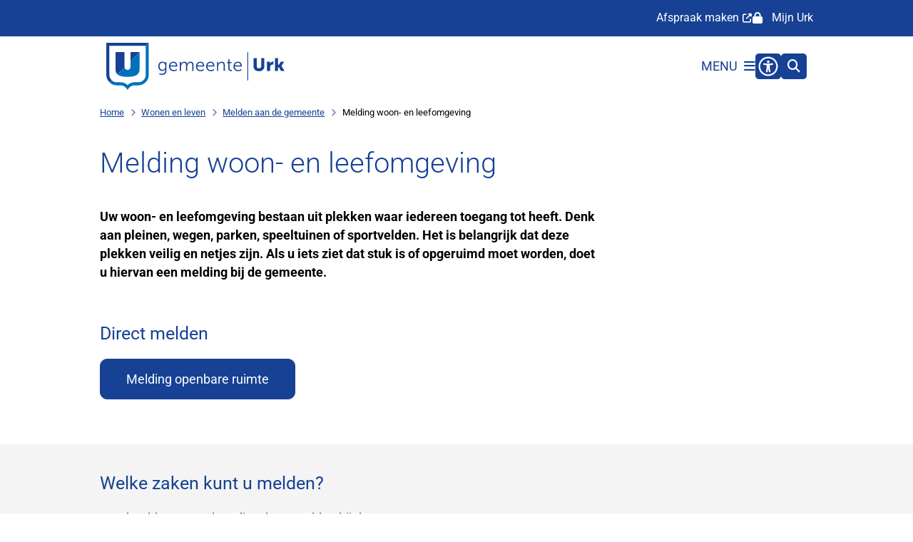

--- FILE ---
content_type: text/html; charset=utf-8
request_url: https://www.urk.nl/melding-woon-en-leefomgeving
body_size: 31557
content:
<!DOCTYPE html><html lang="nl"><head><meta charSet="utf-8" data-next-head=""/><meta name="viewport" content="width=device-width, initial-scale=1" data-next-head=""/><title data-next-head="">Melding woon- en leefomgeving | Gemeente Urk</title><link rel="shortcut icon" href="https://cuatro.sim-cdn.nl/urk/uploads/2025-01/faviconurk25_32x32.ico?cb=EIkszZ5S" data-next-head=""/><link rel="canonical" href="https://www.urk.nl/melding-woon-en-leefomgeving" data-next-head=""/><meta name="title" content="Melding woon- en leefomgeving" data-next-head=""/><meta name="description" content="Het is belangrijk dat uw leefomgeving veilig en netjes is. Ziet u dat er iets kapot of vernield is? Meld dit dan bij de gemeente." data-next-head=""/><meta name="abstract" content="Schade of vernieling aan woon- en leefomgeving kan gemeld worden bij de gemeente." data-next-head=""/><meta name="keywords" content="PDC, vandalisme, melding openbare ruimte (straatverlichting), melding openbare ruimte (groenvoorziening), overhangend groen, riolering" data-next-head=""/><meta property="og:site_name" content="Gemeente Urk" data-next-head=""/><meta property="og:type" content="article" data-next-head=""/><meta property="og:url" content="https://www.urk.nl/melding-woon-en-leefomgeving" data-next-head=""/><meta property="og:title" content="Melding woon- en leefomgeving" data-next-head=""/><meta property="og:description" content="Het is belangrijk dat uw leefomgeving veilig en netjes is. Ziet u dat er iets kapot of vernield is? Meld dit dan bij de gemeente." data-next-head=""/><meta property="og:updated_time" content="2025-12-17T11:48:03+01:00" data-next-head=""/><meta property="og:locale" content="nl" data-next-head=""/><meta name="article:publisher" content="Gemeente Urk" data-next-head=""/><meta name="article:tag" content="PDC" data-next-head=""/><meta name="article:published_time" content="2022-10-20T12:49:00+02:00" data-next-head=""/><meta name="article:modified_time" content="2025-12-17T11:48:03+01:00" data-next-head=""/><meta name="dcterms.title" content="Melding woon- en leefomgeving" data-next-head=""/><meta name="dcterms.creator" content="Gemeente Urk" data-next-head=""/><meta name="dcterms.publisher" content="Gemeente Urk" data-next-head=""/><meta name="dcterms.date" content="2022-10-20T12:49:00+02:00" data-next-head=""/><meta name="dcterms.type" content="Product of dienst" data-next-head=""/><meta name="dcterms.language" content="nl" data-next-head=""/><meta name="twitter:card" content="summary_large_image" data-next-head=""/><meta name="twitter:description" content="Het is belangrijk dat uw leefomgeving veilig en netjes is. Ziet u dat er iets kapot of vernield is? Meld dit dan bij de gemeente." data-next-head=""/><meta name="twitter:title" content="Melding woon- en leefomgeving" data-next-head=""/><meta name="generator" content="SIMsite powered by Drupal" data-next-head=""/><meta name="robots" content="index, follow" data-next-head=""/><meta name="pageid" content="6238" data-next-head=""/><meta name="theme-color" content="#000000"/><link rel="manifest" href="/api/manifest"/><link rel="preload" as="script" href="https://urk.logging.simanalytics.nl/piwik.js" nonce="MzNlM2Q0YWYtMGQ0NS00YWU3LThhYmQtNTQ1MmRmYmJhYzg3"/><link nonce="MzNlM2Q0YWYtMGQ0NS00YWU3LThhYmQtNTQ1MmRmYmJhYzg3" rel="preload" href="https://cuatro.sim-cdn.nl/assets/2.8.4/_next/static/css/03b7aefa7d7fb81b.css" as="style"/><link nonce="MzNlM2Q0YWYtMGQ0NS00YWU3LThhYmQtNTQ1MmRmYmJhYzg3" rel="preload" href="https://cuatro.sim-cdn.nl/assets/2.8.4/_next/static/css/96e53b04bed03269.css" as="style"/><link nonce="MzNlM2Q0YWYtMGQ0NS00YWU3LThhYmQtNTQ1MmRmYmJhYzg3" rel="preload" href="https://cuatro.sim-cdn.nl/assets/2.8.4/_next/static/css/7166e78d8fcab4c4.css" as="style"/><link nonce="MzNlM2Q0YWYtMGQ0NS00YWU3LThhYmQtNTQ1MmRmYmJhYzg3" rel="preload" href="https://cuatro.sim-cdn.nl/assets/2.8.4/_next/static/css/c2a0e44b852d9833.css" as="style"/><link nonce="MzNlM2Q0YWYtMGQ0NS00YWU3LThhYmQtNTQ1MmRmYmJhYzg3" rel="preload" href="https://cuatro.sim-cdn.nl/assets/2.8.4/_next/static/css/1cf0b0b2cdd7fa75.css" as="style"/><style data-theme="vars" data-next-head="">:root {
  --primary: #164194;--white: #fff;--black: #000;--fontFamily: Roboto, sans-serif;;--fontFamilyHeadings: var(--fontFamily);--lineHeight: 1.5;--bodyBackgroundColor: #fff;--bodyColor: #6f6f6f;--bodyFontSize: 1.12rem;--paragraphOddColor: var(--bodyBackgroundColor);--paragraphOddColorMobile: var(--bodyBackgroundColor);--paragraphEvenColor: #f4f4f4;--paragraphEvenColorMobile: #f4f4f4;--contentDesktopMaxWidth: 1200px;--contentLaptopMaxWidth: 1000px;--simpleLoaderColor: var(--primary);--loaderColor: var(--primary);--fontAwesomeFree: "Font Awesome 6 Free";--fontAwesomeBrands: "Font Awesome 6 Brands";--iconsColor: inherit;--bodyLineHeight: var(--lineHeight);--contentPaddingX: 10vw;--contentPaddingXMobile: 8vw;--contentTextDesktopMaxWidth: 700px;--contentTextLaptopMaxWidth: 700px;--contentHeaderDesktopMaxWidth: 800px;--contentHeaderLaptopMaxWidth: 800px;--contentColor: #000;--inputColor: #6f6f6f;--h1Color: #164194;--h1FontFamily: var(--fontFamilyHeadings);--h1FontSize: 2.25rem;--h1FontStyle: normal;--h1FontWeight: 300;--h1LineHeight: var(--lineHeight);--h1MarginTop: 1rem;--h1MarginBottom: 1rem;--h2Color: var(--primary);--h2FontFamily: var(--fontFamilyHeadings);--h2FontSize: 1.4rem;--h2FontStyle: normal;--h2FontWeight: 400;--h2LineHeight: var(--lineHeight);--h2MarginTop: 0;--h2MarginBottom: 1rem;--h3Color: var(--primary);--h3FontFamily: var(--fontFamilyHeadings);--h3FontSize: 1.1rem;--h3FontStyle: normal;--h3FontWeight: 400;--h3LineHeight: var(--lineHeight);--h3MarginTop: 0;--h3MarginBottom: .5rem;--h4Color: var(--primary);--h4FontFamily: var(--fontFamilyHeadings);--h4FontSize: 0.9rem;--h4FontStyle: normal;--h4FontWeight: 400;--h4LineHeight: var(--lineHeight);--h4MarginTop: 0;--h4MarginBottom: .5rem;--h5Color: var(--primary);--h5FontFamily: var(--fontFamilyHeadings);--h5FontSize: 1.1rem;--h5FontStyle: italic;--h5FontWeight: 400;--h5LineHeight: var(--lineHeight);--h5MarginTop: 0;--h5MarginBottom: .5rem;--h6Color: var(--primary);--h6FontFamily: var(--fontFamilyHeadings);--h6FontSize: 1rem;--h6FontStyle: italic;--h6FontWeight: 400;--h6LineHeight: var(--lineHeight);--h6MarginTop: 0;--h6MarginBottom: .5rem;--imageBorderRadius: 0.75rem;--heroBackgroundColor: transparent;--heroTitleAndSearchbarTextColor: white;--heroTitleAndSearchbarTitleFontFamily: var(--fontFamily);--heroTitleAndSearchbarTitleFontWeight: inherit;--heroTitleAndSearchbarSubtitleFontFamily: var(--fontFamily);--heroTitleAndSearchbarSubtitleFontWeight: inherit;--heroTitleAndSearchbarSubTitleFontSize: 1.875rem;--heroTitleAndSearchbarBoxButtonIcon: "\f002";--heroTitleAndSearchbarContentTextDesktopMaxWidth: var(--contentTextDesktopMaxWidth);--heroTitleAndSearchbarContentTextLaptopMaxWidth: var(--contentTextLaptopMaxWidth);--heroTitleAndSearchbarContentTextTabletMaxWidth: var(--contentTextLaptopMaxWidth);--heroTitleAndSearchbarSearchBarWidthDesktop: 70%;--heroOrganizationIntroMobileBackground: var(--paragraphOddColor);--heroOrganizationIntroLogoMaxWidth: 300px;--paragraphFontSize: 1rem;--paragraphLineHeight: 1.5;--paragraphMarginBottom: 1rem;--paragraphPadding: 2rem;--paragraphOrderedListFontSize: var(--paragraphFontSize);--paragraphOrderedListLineHeight: var(--paragraphLineHeight);--paragraphColumnsTitleTextAlign: left;--paragraphColumnsGap: 2rem;--paragraphColumnsGapMobile: var(--paragraphColumnsGap);--paragraphCTABlockBorder: solid 1px var(--primary);--paragraphCTABlockBorderRadius: 20px;--paragraphCTABlockBoxShadow: none;--paragraphCTABlockBackground: var(--white);--paragraphCTABlockColor: inherit;--paragraphCTABlockButtonBackgroundColor: var(--callToActionBackgroundColor);--paragraphCTABlockButtonColor: var(--callToActionColor);--paragraphCTABlockButtonBorder: var(--callToActionBorder);--teaserPaddingLeft: 0px;--teaserPaddingBottom: 2rem;--teaserBorderLeftColor: transparent;--teaserBorderLeftWidth: 0;--listMarginLeft: 1.8rem;--listMarginLeftSubList: 1rem;--listItemPaddingLeft: 0;--ulMarginTop: 0.5rem;--ulMarginBottom: 2rem;--ulMarginLeft: var(--listMarginLeft);--ulMarginLeftSubList: var(--listMarginLeftSubList);--ulListItemPaddingLeft: var(--listItemPaddingLeft);--olMarginTop: 0;--olMarginBottom: 2rem;--olMarginLeft: var(--listMarginLeft);--olMarginLeftSubList: var(--listMarginLeftSubList);--olListItemPaddingLeft: var(--listItemPaddingLeft);--liMarginBottom: 0;--tableHeadingCellColor: "";--tableHeadingCellBackgroundColor: "";--tableCellPadding: 15px;--tableCellMinWidth: 100px;--tableCaptionColor: var(--contentColor);--tableCaptionFontSize: var(--bodyFontSize);--tableCaptionFontStyle: italic;--rssButtonFontSize: 0.7rem;--rssButtonFontColor: var(--primary);--rssButtonColor: var(--primary);--linkColor: var(--primary);--linkColorOnHover: var(--linkColor);--linkUnderLineOffset: auto;--buttonColor: var(--white);--buttonBackgroundColor: var(--primary);--buttonHoverBackgroundColor: var(--buttonBackgroundColor);--buttonHoverColor: var(--buttonColor);--buttonHoverOpacity: 0.9;--buttonDisabledColor: var(--white);--buttonDisabledBackgroundColor: #585858;--buttonBorder: none;--buttonBorderRadius: 10px;--buttonFontWeight: 400;--bulletColor: #7c63a8;--bulletColorFooter: #c4c4c4;--bulletIcon: "\f105";--bulletFontSize: 1rem;--bulletMargin: 1rem;--bulletLineHeight: calc(var(--paragraphLineHeight) * 1rem);--iconHoverColor: var(--white);--iconRoundedColor: var(--primary);--iconRoundedBackgroundColor: var(--white);--shareButtonColor: var(--buttonColor);--shareButtonBackgroundColor: var(--buttonBackgroundColor);--cardColorOnHover: inherit;--callToActionBackgroundColor: var(--primary);--callToActionColor: var(--white);--callToActionBorder: #164194 1px solid;--callToActionHoverBackgroundColor: var(--callToActionBackgroundColor);--callToActionHoverColor: var(--callToActionColor);--callToAction2BackgroundColor: transparant;--callToAction2Color: #164194;--callToAction2Border: #164194 1px solid;--callToAction2HoverBackgroundColor: var(--callToAction2BackgroundColor);--callToAction2HoverColor: var(--callToAction2Color);--buttonArrowShapeBackgroundColor: var(--buttonBackgroundColor);--buttonArrowShapeBorderRadius: var(--buttonBorderRadius);--buttonArrowShapeColor: var(--buttonColor);--buttonArrowShapeHoverBackgroundColor: var(--buttonHoverBackgroundColor);--buttonArrowShapeHoverColor: var(--buttonHoverColor);--logoMaxWidth: 250px;--logoMobileMaxWidth: 150px;--logoMargin: 50px;--logoTabletPortraitMargin: var(--logoMargin);--logoContrastFilter: grayscale(100%);--mainNavColor: #164194;--mainNavColorMobile: var(--mainNavColor);--mainNavFontSize: var(--bodyFontSize);--mainNavIconColor: inherit;--mainNavPadding: 0.5rem;--mainNavSeparatorColor: var(--primary);--navColor: #164194;--fullWidthMenuBackgroundColor: #f9f9f9;--fullWidthMenuColor: #164194;--openSubmenuIconColor: #666;--topMainNavColor: #164194;--topMainNavIconColor: var(--mainNavIconColor);--topMainNavBackgroundColor: #fff;--topMainNavBorderHeight: 10px;--headerBackgroundColor: var(--white);--headerBoxShadow: 0 2px 4px 0 rgba(0,0,0,0.10);--headerSearchbarNextToMenuSearchButtonBackgroundColor: var(--buttonBackgroundColor);--headerSearchbarNextToMenuSearchButtonColor: var(--buttonColor);--headerSearchbarNextToMenuSearchButtonBorder: var(--buttonBorder);--headerSearchbarNextToMenuSearchButtonBorderBottom: var(--headerSearchbarNextToMenuSearchButtonBorder);--stickyHeaderLogoHeight: calc(0.5 * 5dvw + 5dvh);--navBorderColor: #fff;--activeSubNavColor: var(--primary);--activeSubNavIconColor: var(--mainNavIconColor);--activeSubNavBackgroundColor: #f4f4f4;--activeMainNavBorderColor: #0072bb;--mobileMenuActiveAndHoverSubNavColor: var(--activeSubNavColor);--mobileMenuActiveAndHoverSubNavBackgroundColor: var(--activeSubNavBackgroundColor);--mobileMenuCloseButtonColor: var(--primary);--searchBoxButtonColor: var(--white);--searchBoxButtonBackgroundColor: var(--primary);--searchBoxButtonBackgroundColorOnBlur: #164194;--searchBoxColor: #6f6f6f;--searchBoxPlaceholderColor: #6f6f6f;--searchBoxDesktopWidth: 100%;--searchBoxVerticalDesignDesktopWidth: 70%;--searchBoxShadow: 0 4px 8px 0 rgba(0, 0, 0, .12), 0 2px 4px 0 rgba(0, 0, 0, .08);--searchBoxFontSize: 1rem;--searchBoxBorderRadius: 5px;--searchBoxBorder: 1px solid #8F8F8F;--searchSuggestionsTitleColor: var(--primary);--searchSuggestionsDescriptionColor: var(--contentColor);--searchSuggestionsHoverColor: #f4f4f4;--searchResultsURLFontColor: #b8c2cc;--searchResultsDatelineFontSize: .875rem;--searchResultsDatelineFontColor: var(--contentColor);--searchResultsDatelineFontWeight: normal;--searchResultsTopBarBackgroundColor: none;--searchResultsTopBarPadding: 0px;--searchResultsHighlightedSearchWordColor: inherit;--socialButtonsColor: var(--white);--socialButtonsBackgroundColor: var(--primary);--contentHeaderBorderBottom: none;--contentHeaderPaddingBottom: initial;--contentListItemBorderRadius: 15px;--contentListItemDateBorderColor: var(--primary);--contentListPlaceholderBackgroundColor: #dae1e7;--contentListImageBorderRadius: 10px 10px 0px 0px;--contentListBulletIcon: var(--bulletIcon);--contentListBulletIconMargin: var(--bulletMargin);--contentListButtonIcon: "\f105";--contentListButtonBackgroundColor: var(--buttonBackgroundColor);--contentListButtonBorder: var(--buttonBorder);--contentListButtonBorderRadius: 10px;--contentListActionButtonBackgroundColor: var(--buttonBackgroundColor);--contentListActionButtonBorder: var(--buttonBorder);--contentListActionButtonBorderRadius: 10px;--contentListActionButtonIcon: "\f105";--itemLayoutListItemMargin: 2rem;--contentListTwoColumnsTitleFontSize: var(--bodyFontSize);--contentListTwoColumnsTitleTextDecoration: underline;--contentListTwoColumnsTitleColor: var(--linkColor);--contentListTwoColumnsTitleFontFamily: var(--fontFamily);--contentListTwoColumnsTitleLineHeight: var(--bodyLineHeight);--contentListItemTitleFontSize: var(--bodyFontSize);--contentListItemTitleTextDecoration: underline;--contentListItemTitleColor: var(--linkColor);--contentListItemTitleFontFamily: var(--fontFamily);--contentListItemTitleLineHeight: var(--bodyLineHeight);--paragraphListDateColor: #424242;--paragraphListTitleColor: var(--primary);--promotedItemsBoxShadow: none;--verticalDesignTopTaskBackgroundHeight: 60vh;--verticalDesignTopTaskBackgroundHeightMobile: 250px;--verticalDesignTopTaskBackgroundMinHeight: 370px;--verticalDesignFooterColumnsColor: var(--white);--verticalDesignFooterColumnsBackgroundColor: var(--primary);--verticalDesignParagraphOddColor: var(--paragraphOddColor);--verticalDesignParagraphEvenColor: var(--paragraphEvenColor);--ratingFormToggleButtonFontColor: var(--white);--ratingFormToggleButtonBorderColor: var(--white);--ratingFormToggleButtonBackgroundColor: var(--primary);--ratingFormTextColor: var(--primary);--ratingFormSmileySmileColor: #37b73b;--ratingFormSmileyNeutralColor: #ffae07;--ratingFormSmileyFrownColor: #ff0035;--ratingFormBackgroundColor: var(--cookieBannerBackgroundColor);--ratingFormShadow: rgba(14, 30, 37, 0.12) 0px 2px 4px 0px, rgba(14, 30, 37, 0.32) 0px 2px 16px 0px;--ratingFormSubmitButtonBackgroundColor: var(--primary);--ratingFormSubmitButtonFontColor: var(--white);--ratingFormSubmitButtonBackgroundColorOnBlur: #b0b0b0;--notFoundFormBackgroundColor: #efefef;--notFoundFormButtonsFontSize: 1rem;--notFoundFormButtonsFontFamily: var(--fontFamily);--notFoundFormButtonsFontTransform: uppercase;--notFoundFormPositiveButtonFontColor: var(--white);--notFoundFormPositiveButtonBackgroundColor: var(--primary);--notFoundFormNegativeButtonFontColor: var(--white);--notFoundFormNegativeButtonBackgroundColor: #9a002a;--notFoundFormButtonBackgroundColorOnBlur: #b0b0b0;--notFoundFormSubmitButtonFontColor: var(--white);--notFoundFormSubmitButtonBackgroundColor: var(--primary);--notFoundFormInputColor: var(--black);--notFoundFormLabelColor: var(--black);--formErrorListBackgroundColor: #efefef;--formErrorListBorder: none;--errorMessageEmailColor: #9a002a;--cookieBannerColorInvertedBackgroundColor: var(--primary);--cookieBannerColorInverted: false;--cookieBannerSmall: true;--cookieModalBackground: var(--white);--selectBlockSectionBackground: #efefef;--selectBlockSectionIcons: var(--primary);--fullWidthContentHeaderPageTitleColor: var(--h1Color);--fullWidthImageMaxHeight: 40vh;--dropdownBackgroundColorHover: #f7fafc;--dropdownBackgroundColorActive: var(--primary);--dropdownOptionIcon: "\f111";--dropdownOptionIconActive: "\f192";--footerCallToActionBackgroundColor: var(--callToActionBackgroundColor);--footerCallToActionHoverBackgroundColor: var(--footerCallToActionBackgroundColor);--footerCallToActionHoverColor: var(--footerCallToActionColor);--footerCallToActionColor: var(--callToActionColor);--footerCallToActionBorder: var(--callToActionBorder);--footerCallToAction2BackgroundColor: var(--callToAction2BackgroundColor);--footerCallToAction2HoverBackgroundColor: var(--footerCallToAction2BackgroundColor);--footerCallToAction2HoverColor: var(--footerCallToAction2Color);--footerCallToAction2Color: #fff;--footerCallToAction2Border: 1px solid #fff;--footerExternalLinkBackground: transparent;--submenuBackgroundColor: transparent;--blockQuoteFontSize: 2rem;--blockQuoteFontStyle: italic;--blockQuoteLineHeight: var(--lineHeight);--blockQuoteColor: var(--primary);--blockQuoteBackgroundColor: #fff;--blockQuoteBorderColor: #dcdcdc;--blockQuotePadding: 0.5rem 1.5rem 1.5rem 0;--blockQuoteIconColor: var(--bodyColor);--overlayBackground: var(--primary);--overlayColor: var(--white);--overlayLayoutCloseButtonColor: var(--overlayColor);--searchOverlayButtonDesktopIcon: "\f002";--searchOverlayBackground: var(--overlayBackground);--menuOverlayColor: var(--overlayColor);--menuOverlayBackground: var(--overlayBackground);--menuOverlayMobileQuickMenuColor: var(--white);--menuOverlayMobileQuickMenuBackgroundColor: var(--primary);--menuOverlayMobileQuickMenuBorder: 1px solid var(--white);--menuOverlayMobileQuickMenuBorderRadius: 5px;--menuOverlaySubLinkBulletIcon: var(--bulletIcon);--wysiwygEmbeddedImageMarginRight: 2rem;--wysiwygEmbeddedImageMarginBottom: 2rem;--wysiwygEmbeddedImageMarginLeft: 2rem;--figcaptionFontSize: 0.75rem;--contentTeaserFontStyle: normal;--contentTeaserFontWeight: normal;--contentIntroFontSize: var(--paragraphFontSize);--contentIntroLineHeight: var(--paragraphLineHeight);--contentIntroFontStyle: var(--contentTeaserFontStyle);--contentIntroFontWeight: bold;--focusColor: var(--black);--focusBackgroundColor: var(--white);--focusBoxShadow: 0 10px 15px -3px rgba(255, 255, 255, 0.4), 0 4px 6px -2px rgba(255, 255, 255, 0.4);--focusOutlineWidth: 3px;--focusOutlineStyle: dotted;--focusOutlineColor: var(--black);--focusOutlineColorContrast: var(--focusOutlineColor);--focusColorContrast: var(--focusColor);--focusBackgroundColorContrast: var(--focusBackgroundColor);--focusBoxShadowContrast: var(--focusBoxShadow);--transparentHeaderOffsetDesktop: 0;--transparentHeaderOffsetMobile: 0;--heroTitleAndCTAButtonsFirstButtonBackgroundColor: #164194;--heroTitleAndCTAButtonsSecondButtonBackgroundColor: #164194;--heroTitleAndCTAButtonsFirstButtonColor: #fff;--heroTitleAndCTAButtonsSecondButtonColor: #fff;--heroTitleAndCTAButtonsFirstButtonBackgroundHoverColor: #674882;--heroTitleAndCTAButtonsSecondButtonBackgroundHoverColor: #674882;--heroTitleAndCTAButtonsFirstButtonBorder: 1px solid;--heroTitleAndCTAButtonsHeaderOffsetDesktop: 3rem 0 3rem;--heroTitleAndCTAButtonsSecondButtonBorder: 1px solid;--useAccessibleMenu: true;--footerBorderMinWidth: false;--footerBorderMargin: false;--footerBorderHeight: false;--blocksDesignPageTitleBackgroundTransparency: 0.8;--colouredTopTasksDesignBlockBackgroundColor1: #009e78;--colouredTopTasksDesignBlockBackgroundColor2: #93d5f6;--colouredTopTasksDesignBlockBackgroundColor3: #7c63a8;--colouredTopTasksDesignBlockBackgroundColor4: #e6007e;--colouredTopTasksDesignBlockBackgroundColor5: #f8ac00;--topTaskListIconColor: #164194;--topTaskListColor: #164194;--paragraphCTABlockImageBorderRadius: 20px;--calamityMessageHeadingBackgroundColor: #b93333;--calamityMessageTextBackgroundColor: #ffdcdc;--useNewCookieBar: true;--contentListThreeColumnsItemBoxShadow: 2px 5px 16px -4px rgb(135 135 135 / 50%);--contentListThreeColumnsContentPadding: 1em;--contentListThreeColumnsBackgroundColor: #fff;--quickMenuFontSize: 1em;--scrollToTopButtonBackgroundColor: #fff;--scrollToTopButtonColor: #164194;--submenuThreeColumnsBorderRadius: 15px;--quickLinksButtonBorderRadius: 0.75rem;--videoContainerBorderRadius: 15px;--contentHeroBlockBorderRadius: 10px;--paragraphCTABannerBorderRadius: 5px;--accessibilityMenuButtonBorderRadius: 5px;--colouredTopTasksDesignBlockRadius: 15px;--highlightedBorderRadius: 0.75rem;--paragraphLatestNewsItemBoxShadow: 2px 5px 16px -4px rgb(135 135 135 / 20%);--submenuButtonBorderRadius: 0.75rem;--scrollToTopButtonBorderRadius: 15px 15px 0px 0px;
}</style><script type="application/ld+json" data-next-head="">[]</script><style data-theme="vars" data-next-head="">:root {
  --accessibilityMenuButtonBackgroundColor: var(--primary);--accessibilityMenuButtonBorderRadius: 5px;--accessibilityMenuButtonIconColor: white;
}</style><style data-theme="vars" data-next-head="">:root {
  --contentHeroIntroImageIntroFontWeight: var(--contentIntroFontWeight);
}</style><style data-theme="vars" data-next-head="">:root {
  --breadcrumbLinkColor: var(--primary);--breadcrumbFontSize: 0.75rem;--breadcrumbFontFamily: var(--fontFamily);--breadcrumbSeparatorIconColor: var(--bulletColor);--breadcrumbSeparatorIcon: "\f054";--breadcrumbMarginTop: 0.75rem;--breadcrumbMarginBottom: 0.75rem;
}</style><style data-theme="vars" data-next-head="">:root {
  --paragraphTextDesktopMaxWidthLandingPage: none;--paragraphTextLaptopMaxWidthLandingPage: none;
}</style><style data-theme="vars" data-next-head="">:root {
  --footerBorderMinWidth: false;--footerBorderBackground: none;--footerBorderHeight: false;--footerBorderHeightMobile: var(--footerBorderHeight);--footerBorderMargin: false;--footerBorderMarginMobile: var(--footerBorderMargin);
}</style><style data-theme="vars" data-next-head="">:root {
  --linkableHeadingScrollMarginTop: 0px;--linkableHeadingScrollMarginTopMobile: var(--linkableHeadingScrollMarginTop);
}</style><style data-theme="vars" data-next-head="">:root {
  --scrollToTopButtonBackgroundColor: #fff;--scrollToTopButtonColor: #164194;--scrollToTopButtonBorder: none;--scrollToTopButtonBorderRadius: 15px 15px 0px 0px;
}</style><style data-theme="vars" data-next-head="">:root {
  --quickLinksFontSize: 0.9rem;--quickLinksColor: #fff;--quickLinksButtonBackgroundColor: var(--buttonBackgroundColor);--quickLinksButtonColor: var(--buttonColor);--quickLinksButtonBorderRadius: 0.75rem;--quickLinksButtonHoverBackgroundColor: var(--buttonHoverBackgroundColor);--quickLinksButtonHoverColor: var(--quickLinksButtonColor);--quickLinksButtonPadding: 0.5rem 1rem;--quickLinksGap: 2rem;
}</style><link rel="stylesheet" href="https://cuatro.sim-cdn.nl/assets/2.8.4/iconFonts/opengemeenten/css/opengemeenten.css"/><link rel="stylesheet" href="https://cuatro.sim-cdn.nl/assets/2.8.4/iconFonts/toptaken/css/toptaken.css"/><link rel="stylesheet" href="https://cuatro.sim-cdn.nl/assets/2.8.4/iconFonts/fontawesome6/css/fontawesome.6.7.2.css"/><link rel="stylesheet" href="https://cuatro.sim-cdn.nl/assets/2.8.4/iconFonts/fontawesome6/css/v5-font-face.css"/><link rel="stylesheet" href="https://cuatro.sim-cdn.nl/assets/2.8.4/iconFonts/fontawesome6/css/v4-shims.css"/><link rel="stylesheet" href="https://cuatro.sim-cdn.nl/assets/2.8.4/fonts/openDyslexic/css/open-dyslexic.css"/><link rel="stylesheet" href="https://fonts.bunny.net/css?family=roboto%3A300%2C400%2C500%2C700%2C900&amp;display=swap"/><link nonce="MzNlM2Q0YWYtMGQ0NS00YWU3LThhYmQtNTQ1MmRmYmJhYzg3" rel="stylesheet" href="https://cuatro.sim-cdn.nl/assets/2.8.4/_next/static/css/03b7aefa7d7fb81b.css" data-n-g=""/><link nonce="MzNlM2Q0YWYtMGQ0NS00YWU3LThhYmQtNTQ1MmRmYmJhYzg3" rel="stylesheet" href="https://cuatro.sim-cdn.nl/assets/2.8.4/_next/static/css/96e53b04bed03269.css" data-n-p=""/><link nonce="MzNlM2Q0YWYtMGQ0NS00YWU3LThhYmQtNTQ1MmRmYmJhYzg3" rel="stylesheet" href="https://cuatro.sim-cdn.nl/assets/2.8.4/_next/static/css/7166e78d8fcab4c4.css" data-n-p=""/><link nonce="MzNlM2Q0YWYtMGQ0NS00YWU3LThhYmQtNTQ1MmRmYmJhYzg3" rel="stylesheet" href="https://cuatro.sim-cdn.nl/assets/2.8.4/_next/static/css/c2a0e44b852d9833.css"/><link nonce="MzNlM2Q0YWYtMGQ0NS00YWU3LThhYmQtNTQ1MmRmYmJhYzg3" rel="stylesheet" href="https://cuatro.sim-cdn.nl/assets/2.8.4/_next/static/css/1cf0b0b2cdd7fa75.css"/><noscript data-n-css="MzNlM2Q0YWYtMGQ0NS00YWU3LThhYmQtNTQ1MmRmYmJhYzg3"></noscript><script defer="" nonce="MzNlM2Q0YWYtMGQ0NS00YWU3LThhYmQtNTQ1MmRmYmJhYzg3" noModule="" src="https://cuatro.sim-cdn.nl/assets/2.8.4/_next/static/chunks/polyfills-42372ed130431b0a.js"></script><script defer="" src="https://cuatro.sim-cdn.nl/assets/2.8.4/_next/static/chunks/Introduction.29cf6574be6a6940.js" nonce="MzNlM2Q0YWYtMGQ0NS00YWU3LThhYmQtNTQ1MmRmYmJhYzg3"></script><script defer="" src="https://cuatro.sim-cdn.nl/assets/2.8.4/_next/static/chunks/ParagraphText.b93db7eb523d892d.js" nonce="MzNlM2Q0YWYtMGQ0NS00YWU3LThhYmQtNTQ1MmRmYmJhYzg3"></script><script defer="" src="https://cuatro.sim-cdn.nl/assets/2.8.4/_next/static/chunks/5497.344791da1e09bbba.js" nonce="MzNlM2Q0YWYtMGQ0NS00YWU3LThhYmQtNTQ1MmRmYmJhYzg3"></script><script defer="" src="https://cuatro.sim-cdn.nl/assets/2.8.4/_next/static/chunks/RatingForm.7e071c3281dc7afa.js" nonce="MzNlM2Q0YWYtMGQ0NS00YWU3LThhYmQtNTQ1MmRmYmJhYzg3"></script><script src="https://cuatro.sim-cdn.nl/assets/2.8.4/_next/static/chunks/webpack-679a60b65eb23b26.js" nonce="MzNlM2Q0YWYtMGQ0NS00YWU3LThhYmQtNTQ1MmRmYmJhYzg3" defer=""></script><script src="https://cuatro.sim-cdn.nl/assets/2.8.4/_next/static/chunks/framework-31a549d445d65f75.js" nonce="MzNlM2Q0YWYtMGQ0NS00YWU3LThhYmQtNTQ1MmRmYmJhYzg3" defer=""></script><script src="https://cuatro.sim-cdn.nl/assets/2.8.4/_next/static/chunks/main-9a1d1c90904caae0.js" nonce="MzNlM2Q0YWYtMGQ0NS00YWU3LThhYmQtNTQ1MmRmYmJhYzg3" defer=""></script><script src="https://cuatro.sim-cdn.nl/assets/2.8.4/_next/static/chunks/pages/_app-c880dfb030565973.js" nonce="MzNlM2Q0YWYtMGQ0NS00YWU3LThhYmQtNTQ1MmRmYmJhYzg3" defer=""></script><script src="https://cuatro.sim-cdn.nl/assets/2.8.4/_next/static/chunks/5394-a5a82fe66e7d9bfd.js" nonce="MzNlM2Q0YWYtMGQ0NS00YWU3LThhYmQtNTQ1MmRmYmJhYzg3" defer=""></script><script src="https://cuatro.sim-cdn.nl/assets/2.8.4/_next/static/chunks/558-229df1cc704f9d31.js" nonce="MzNlM2Q0YWYtMGQ0NS00YWU3LThhYmQtNTQ1MmRmYmJhYzg3" defer=""></script><script src="https://cuatro.sim-cdn.nl/assets/2.8.4/_next/static/chunks/5880-08217208dc4df6de.js" nonce="MzNlM2Q0YWYtMGQ0NS00YWU3LThhYmQtNTQ1MmRmYmJhYzg3" defer=""></script><script src="https://cuatro.sim-cdn.nl/assets/2.8.4/_next/static/chunks/pages/%5B%5B...all%5D%5D-3c56a96adc66a759.js" nonce="MzNlM2Q0YWYtMGQ0NS00YWU3LThhYmQtNTQ1MmRmYmJhYzg3" defer=""></script><script src="https://cuatro.sim-cdn.nl/assets/2.8.4/_next/static/2.8.4/_buildManifest.js" nonce="MzNlM2Q0YWYtMGQ0NS00YWU3LThhYmQtNTQ1MmRmYmJhYzg3" defer=""></script><script src="https://cuatro.sim-cdn.nl/assets/2.8.4/_next/static/2.8.4/_ssgManifest.js" nonce="MzNlM2Q0YWYtMGQ0NS00YWU3LThhYmQtNTQ1MmRmYmJhYzg3" defer=""></script></head><body><div id="__next"><div id="BodyWrapper_wrapper__767Lq" class="BodyWrapper_focusStyles__riH7z"><section aria-label="Laden van de pagina" class="Accessibility_visuallyHidden__7de9x"><div class="NextPageLoader_loader__7xyNW no_solr" role="status"><p>De inhoud is geladen.</p></div></section><section tabindex="-1" aria-label="Skiplinks" id="skiplinks"><ul class="Skiplinks_skipLinks__bKEoQ no_solr"><li class="Skiplinks_skipLinksListItem__DK58w"><a href="#skip-links-content" class="Skiplinks_skipLinksLink__tJqsF">Naar de inhoud gaan</a></li></ul></section><dialog aria-hidden="true" aria-labelledby="cookie_modal_heading" class="no_solr"><div class="Modal_modal__l4yBn"><div class="Modal_container__T5Dvn"><div class="Modal_buttons__0MBpx"><button type="button" class="Modal_closeButton__Foob_"><span aria-hidden="true" class="fa fa-solid fa-xmark Modal_closeIcon__6YjI8"></span><span class="Accessibility_visuallyHidden__7de9x">Sluit cookie-instellingen</span></button></div><div class="content-wrapper Modal_wrapper__pTQ5P"><form class="CookieModal_wrapper__DnSIB"><h2 id="cookie_modal_heading" class="CookieModal_heading__gSXuB">Cookie-instellingen beheren</h2><div class="CookieModal_intro__M8MuR HTMLBody_htmlBody__BqDAh Lists_lists__AS1Rp"><p>Wij maken gebruik van cookies om onze website te analyseren en te verbeteren. De informatie die wij hiervoor verzamelen bestaat uit anonieme gegevens over het gebruik van onze website.</p><span id="Wat-zijn-cookies" style="position:absolute;left:-9999px" aria-hidden="true"></span><h3 class="LinkableHeading_scrollMarginTop__f8lQM" id="wat-zijn-cookies">Wat zijn cookies?</h3><p>Een cookie is een eenvoudig tekstbestand dat met pagina’s op een website wordt meegestuurd. Dit bestand wordt door de browser op je pc, tablet of mobiele telefoon opgeslagen. Een website kan de informatie van het bestand bij een later bezoek weer herkennen. Sommige cookies zijn noodzakelijk, omdat de website het anders niet doet. Bijvoorbeeld voor het invullen van formulieren.<br/> </p><span id="Wat-voor-cookies-gebruiken-wij" style="position:absolute;left:-9999px" aria-hidden="true"></span><h3 class="LinkableHeading_scrollMarginTop__f8lQM" id="wat-voor-cookies-gebruiken-wij">Wat voor cookies gebruiken wij?</h3><p>Wij gebruiken:</p><ul><li>Strikt noodzakelijke cookies: deze cookies zijn nodig om de website goed te laten functioneren. Ze worden automatisch ingeschakeld als je onze site bezoekt. Deze cookies verzamelen geen informatie.</li><li>Statistiekcookies: deze cookies verzamelen gegevens over het algemene gebruik van onze website. Met deze informatie kunnen we de website beter afstemmen op de behoefte van bezoekers. Om onze digitale dienstverlening te verbeteren (zoals de vindbaarheid van onderwerpen). Er worden geen persoonlijke gegevens opgeslagen, we kunnen niet zien wie (welke pc) onze website bezoekt. Voor de statistieken maken we gebruik van Siteimprove, Matomo en Youtube.</li></ul><span id="Links" style="position:absolute;left:-9999px" aria-hidden="true"></span><h3 class="LinkableHeading_scrollMarginTop__f8lQM" id="links">Links</h3><p>Op onze site zijn ook links naar andere websites te vinden. Deze sites kunnen op een andere manier met cookies omgaan. Dit kun je lezen op de betreffende website.</p></div><fieldset class="CookieModal_cookieModalFieldset__Sr2Gw"><legend class="CookieModal_legend__VHfji">Functionele cookies</legend><div class="CookieModal_cookieModalCheckbox__3vCAp"><div class="CookieModal_checkboxWrapper__NdbUD"><input class="CookieModal_checkBox__WShdc" type="checkbox" id="readspeaker" disabled="" name="functional" checked=""/><label for="readspeaker" aria-describedby="explanation-readspeaker" class="CookieModal_pointerCursor__PJvLo only-focus-on-tab CookieModal_label__5KNdp">ReadSpeaker<!-- --> (niet aanpasbaar)</label></div><div id="explanation-readspeaker" class="CookieModal_explanationText__0_pCX"><p>Met ReadSpeaker kan de inhoud van de website worden voorgelezen.</p></div></div></fieldset><fieldset class="CookieModal_cookieModalFieldset__Sr2Gw"><legend class="CookieModal_legend__VHfji">Analytische cookies</legend><div class="CookieModal_cookieModalCheckbox__3vCAp"><div class="CookieModal_checkboxWrapper__NdbUD"><input class="CookieModal_checkBox__WShdc" type="checkbox" id="sim_analytics" disabled="" name="analytical" checked=""/><label for="sim_analytics" aria-describedby="explanation-sim_analytics" class="CookieModal_pointerCursor__PJvLo only-focus-on-tab CookieModal_label__5KNdp">SIManalytics<!-- --> (niet aanpasbaar)</label></div><div id="explanation-sim_analytics" class="CookieModal_explanationText__0_pCX"><p>Gemeente Urk gebruikt SIManalytics om haar dienstverlening te verbeteren. SIManalytics verzamelt geen persoonsgegevens.</p></div></div><div class="CookieModal_cookieModalCheckbox__3vCAp"><div class="CookieModal_checkboxWrapper__NdbUD"><input class="CookieModal_checkBox__WShdc" type="checkbox" id="site_improve" name="analytical"/><label for="site_improve" aria-describedby="explanation-site_improve" class="CookieModal_pointerCursor__PJvLo only-focus-on-tab CookieModal_label__5KNdp">SiteImprove</label></div><div id="explanation-site_improve" class="CookieModal_explanationText__0_pCX"><p>Gemeente Urk gebruikt SiteImprove om haar dienstverlening te verbeteren.</p></div></div></fieldset><fieldset class="CookieModal_cookieModalFieldset__Sr2Gw"><legend class="CookieModal_legend__VHfji">Overige cookies</legend><div class="CookieModal_cookieModalCheckbox__3vCAp"><div class="CookieModal_checkboxWrapper__NdbUD"><input class="CookieModal_checkBox__WShdc" type="checkbox" id="external_media" name="other"/><label for="external_media" aria-describedby="explanation-external_media" class="CookieModal_pointerCursor__PJvLo only-focus-on-tab CookieModal_label__5KNdp">Externe media</label></div><div id="explanation-external_media" class="CookieModal_explanationText__0_pCX"><p>Pagina-onderdelen van andere websites, zoals YouTube of Vimeo, verzamelen mogelijk gegevens om hun producten te verbeteren.</p></div></div><div class="CookieModal_cookieModalCheckbox__3vCAp"><div class="CookieModal_checkboxWrapper__NdbUD"><input class="CookieModal_checkBox__WShdc" type="checkbox" id="maps" name="other"/><label for="maps" aria-describedby="explanation-maps" class="CookieModal_pointerCursor__PJvLo only-focus-on-tab CookieModal_label__5KNdp">Kaarten</label></div><div id="explanation-maps" class="CookieModal_explanationText__0_pCX"><p>Kaart services zoals Leaflet verzamelen gegevens om hun producten te verbeteren.</p></div></div></fieldset><div class="CookieModal_buttonWrapper__rJbZK"><button type="button" class="CookieModal_button__EBf5n Button_button__eAGUb Button_button__eAGUb">Keuze opslaan</button><button type="button" class="CookieModal_button__EBf5n Button_button__eAGUb CookieModal_secondary__7ZOu7 Button_callToAction2__mpp0G Button_button__eAGUb">Accepteer alle cookies</button></div></form></div></div><div class="Modal_background__jLQ5b" role="presentation"></div></div></dialog><div id="content" class="Page_stickyFooter__10yXn StickyFooter_stickyFooter__R8OLv"><header class="HeaderFlexible_flexibleHeader__3x0M_ flexible-header no_solr rs_preserve"><div class="HeaderFlexible_mobile__BJSMG"><div class="HeaderFlexible_row__ZHTSJ HeaderFlexible_sticky__jdZZX"><div class="HeaderFlexible_container__X5FBa" style="padding:0.0rem 0"><div class="FlexibleHeaderLogo_logoWrapper__k_5pA logo-wrapper"><a title="Ga naar de homepage" href="/"><picture><img class="logo-img" width="64" height="64" src="https://cuatro.sim-cdn.nl/urk/uploads/2025-01/logo_gemeente_urk.svg?cb=AB7dzxZa" alt="Logo gemeente Urk"/></picture></a></div><div class="FlexibleElements_elementGroup__EDuSH" style="justify-content:flex-end;flex-direction:row;align-items:center"><button type="button" id="site-navigation-«Rdab9j6»" aria-expanded="false" class="menu-button OpenButton_openButton__sT749" aria-label="Open het menu" tabindex="0"><span class="OpenButton_openButtonLabel__mM0bL">Menu</span><span aria-hidden="true" class="OpenButton_openButtonIcon__PMZlR FontAwesome_fontAwesome__Q7inz"></span></button><div class="SearchBar_searchIsCollapsed__wTqyk search-bar rs_skip"><span class="SearchBar_expandIcon__OMRyD fa fa-search" role="img" aria-hidden="true"></span><form role="search"><div role="presentation" class="SearchBar_searchBarContainer__zFrYq"><input id="search-bar-«Rlab9j6»" class="SearchBar_searchBarInput__sMZ85 search-bar-input open-expandable-search-icon" type="search" title="Zoeken" aria-label="Zoeken" placeholder="Zoeken" autoComplete="off" aria-haspopup="true" aria-describedby="search-bar-«Rlab9j6»-input-describedby" name="trefwoord" value=""/><div id="search-bar-«Rlab9j6»-input-describedby" class="SearchBar_searchInputDescribedBy___KsLe">Zodra er zoekresultaten zijn, gebruik de omhoog/omlaag toetsen om te navigeren en enter om te selecteren. Touch gebruikers, gebruik touch of swipe.</div><div aria-live="polite" class="SearchBar_searchInputAriaLive__jxdzJ"></div><div aria-label="Zoeksuggesties" role="application" aria-expanded="false" id="search-bar-«Rlab9j6»-autocomplete-list" class="SearchBar_suggestionsListBox__kZP26 search-bar-suggestions-listbox offscreen"></div></div></form></div><button type="button" aria-haspopup="true" aria-expanded="false" class="AccessibilityMenuButton_accessibilityMenuButton__egPvx"><span class="AccessibilityMenuButton_icon__4E_Ae" aria-hidden="true"><svg xmlns="http://www.w3.org/2000/svg" viewBox="0 0 48 48"><title>Toegankelijkheid</title><path d="M24 6.03c-9.94 0-17.98 8.06-17.98 18s8.05 18 17.98 18 18.02-8.06 18.02-18-8.07-18-18.02-18Zm0 33c-8.26 0-14.98-6.73-14.98-15s6.72-15 14.98-15 15.02 6.73 15.02 15-6.74 15-15.02 15Zm-2.49-23.51c0-1.38 1.12-2.5 2.49-2.5s2.49 1.12 2.49 2.5-1.12 2.5-2.49 2.5-2.49-1.12-2.49-2.5Zm-.49 6.37c-3.66-.3-6.27-1.03-6.41-1.07l.82-2.89s3.88 1.08 8.59 1.08c4.19 0 8.59-1.08 8.64-1.09l.72 2.91c-.15.04-2.97.73-6.36 1.03v4.79c.5 4 1.24 7.83 1.34 8.33h-3.05c-.23-1.22-.73-3.98-1.14-6.97h-.31c-.4 2.97-.91 5.73-1.15 6.97h-3.06c.12-.59.88-4.43 1.37-8.39v-4.71Z"></path></svg></span><span class="Accessibility_visuallyHidden__7de9x">Open toegankelijkheidsmenu</span></button></div></div></div></div><div class="HeaderFlexible_desktop__5zfaq"><div class="HeaderFlexible_row__ZHTSJ HeaderFlexible_sticky__jdZZX" style="background:#164194"><div class="HeaderFlexible_container__X5FBa" style="align-items:center;padding:0.5rem 0"><div class="FlexibleElements_elementGroup__EDuSH" style="flex-direction:row;justify-content:flex-end;align-items:center;-quick-links-color:#fff;gap:0.5rem"><div class="QuickLinks_quickLinks__sIT_t"><nav aria-label="Snelmenu"><ul><li><a href="https://urk.mijnafspraakmaken.nl/client/" class="QuickLinks_link__gNE58"><span class="extra-menu-item QuickLinks_linkText__ROscj"><span>Afspraak maken<span role="img" aria-label="externe link"><span class="MenuLinkLabel_external__W_nMO" role="img" aria-hidden="true"></span></span></span></span></a></li><li><a href="https://www.urk.nl/mijn-urk" class="QuickLinks_link__gNE58"><span class="toptasks-list-icon fa-lock QuickLinks_icon__7Z1p5 fa fa-lock" role="img" aria-hidden="true"></span><span class="extra-menu-item QuickLinks_linkText__ROscj">Mijn Urk</span></a></li></ul></nav></div></div></div></div><div class="HeaderFlexible_row__ZHTSJ HeaderFlexible_sticky__jdZZX"><div class="HeaderFlexible_container__X5FBa" style="align-items:center;padding:0.5rem"><div class="FlexibleHeaderLogo_logoWrapper__k_5pA logo-wrapper"><a title="Ga naar de homepage" href="/"><picture><img class="logo-img" width="64" height="64" src="https://cuatro.sim-cdn.nl/urk/uploads/2025-01/logo_gemeente_urk.svg?cb=AB7dzxZa" alt="Logo gemeente Urk"/></picture></a></div><div class="FlexibleElements_elementGroup__EDuSH" style="flex-direction:row;justify-content:flex-end;align-items:center;gap:0.5rem"><button type="button" id="site-navigation-«Rqcb9j6»" aria-expanded="false" class="menu-button OpenButton_openButton__sT749" aria-label="Open het menu" tabindex="0"><span class="OpenButton_openButtonLabel__mM0bL">Menu</span><span aria-hidden="true" class="OpenButton_openButtonIcon__PMZlR FontAwesome_fontAwesome__Q7inz"></span></button><button type="button" aria-haspopup="true" aria-expanded="false" class="AccessibilityMenuButton_accessibilityMenuButton__egPvx"><span class="AccessibilityMenuButton_icon__4E_Ae" aria-hidden="true"><svg xmlns="http://www.w3.org/2000/svg" viewBox="0 0 48 48"><title>Toegankelijkheid</title><path d="M24 6.03c-9.94 0-17.98 8.06-17.98 18s8.05 18 17.98 18 18.02-8.06 18.02-18-8.07-18-18.02-18Zm0 33c-8.26 0-14.98-6.73-14.98-15s6.72-15 14.98-15 15.02 6.73 15.02 15-6.74 15-15.02 15Zm-2.49-23.51c0-1.38 1.12-2.5 2.49-2.5s2.49 1.12 2.49 2.5-1.12 2.5-2.49 2.5-2.49-1.12-2.49-2.5Zm-.49 6.37c-3.66-.3-6.27-1.03-6.41-1.07l.82-2.89s3.88 1.08 8.59 1.08c4.19 0 8.59-1.08 8.64-1.09l.72 2.91c-.15.04-2.97.73-6.36 1.03v4.79c.5 4 1.24 7.83 1.34 8.33h-3.05c-.23-1.22-.73-3.98-1.14-6.97h-.31c-.4 2.97-.91 5.73-1.15 6.97h-3.06c.12-.59.88-4.43 1.37-8.39v-4.71Z"></path></svg></span><span class="Accessibility_visuallyHidden__7de9x">Open toegankelijkheidsmenu</span></button><div class="SearchBar_searchIsCollapsed__wTqyk search-bar rs_skip"><span class="SearchBar_expandIcon__OMRyD fa fa-search" role="img" aria-hidden="true"></span><form role="search"><div role="presentation" class="SearchBar_searchBarContainer__zFrYq"><input id="search-bar-«R1qcb9j6»" class="SearchBar_searchBarInput__sMZ85 search-bar-input open-expandable-search-icon" type="search" title="Zoeken" aria-label="Zoeken" placeholder="Zoeken" autoComplete="off" aria-haspopup="true" aria-describedby="search-bar-«R1qcb9j6»-input-describedby" name="trefwoord" value=""/><div id="search-bar-«R1qcb9j6»-input-describedby" class="SearchBar_searchInputDescribedBy___KsLe">Zodra er zoekresultaten zijn, gebruik de omhoog/omlaag toetsen om te navigeren en enter om te selecteren. Touch gebruikers, gebruik touch of swipe.</div><div aria-live="polite" class="SearchBar_searchInputAriaLive__jxdzJ"></div><div aria-label="Zoeksuggesties" role="application" aria-expanded="false" id="search-bar-«R1qcb9j6»-autocomplete-list" class="SearchBar_suggestionsListBox__kZP26 search-bar-suggestions-listbox offscreen"></div></div></form></div></div></div></div></div></header><main id="skip-links-content" class="content-details-container ContentDetailsContainer_contentDetailsContainer__4zGtc"><article itemScope="" class="main-content content-wrapper"><header><div class="DefaultContentHeader_defaultContentHeader__w_7mr container-flex"><nav aria-label="Kruimelpad" id="breadcrumbs" class="Breadcrumb_breadcrumb__fK4dG no_solr rs_skip"><ol class="no-default-styling Breadcrumb_list___Q_uC"><li class="Breadcrumb_item__CXcEI"><a title="Ga naar de homepage" href="/">Home</a></li><li class="Breadcrumb_item__CXcEI"><a class="" href="/wonen-en-leven">Wonen en leven</a></li><li class="Breadcrumb_item__CXcEI"><a class="" href="/melden-aan-de-gemeente">Melden aan de gemeente</a></li><li class="Breadcrumb_item__CXcEI"><span aria-current="location">Melding woon- en leefomgeving</span></li></ol></nav><span id="Melding-woon-en-leefomgeving" style="position:absolute;left:-9999px" aria-hidden="true"></span><h1 class="LinkableHeading_scrollMarginTop__f8lQM PageTitle_pageTitle__7Tzm7 no_solr DefaultContentHeader_pageTitleVariableWidth__5sHyl" id="melding-woon-en-leefomgeving">Melding woon- en leefomgeving</h1></div></header><div class="paragraphs Paragraphs_grid__GGa2J"><div class="paragraph Paragraphs_paragraph__cLuF0 Paragraphs_mainWidth__psiDU"><div class="Paragraphs_paragraphBackground__L8UqB Paragraphs_backgroundColor__dHRYy"></div><div class="intro Paragraphs_paragraph__cLuF0"><div class="text-container Introduction_contentIntroductionVariables__fgSjY Introduction_introBorder__bUhwx Introduction_introWidthSmaller___TY0z HTMLBody_htmlBody__BqDAh Lists_lists__AS1Rp"><p>Uw woon- en leefomgeving bestaan uit plekken waar iedereen toegang tot heeft. Denk aan pleinen, wegen, parken, speeltuinen of sportvelden. Het is belangrijk dat deze plekken veilig en netjes zijn.

Als u iets ziet dat stuk is of opgeruimd moet worden, doet u hiervan een melding bij de gemeente.</p></div></div></div><div style="--paragraph-background-color:var(--paragraphOddColor)" class="paragraph Paragraphs_paragraph__cLuF0 Paragraphs_paragraphPadding__BEXBd Paragraphs_paragraphPaddingFirst__vpMNY Paragraphs_mainWidth__psiDU text"><div class="Paragraphs_paragraphBackground__L8UqB Paragraphs_backgroundColor__dHRYy"></div><div class="ParagraphText_paragraphText__8LBs7 text-container ParagraphText_maxContentWidth__6Yhpm HTMLBody_htmlBody__BqDAh Lists_lists__AS1Rp"><span id="Direct-melden" style="position:absolute;left:-9999px" aria-hidden="true"></span><h2 class="LinkableHeading_scrollMarginTop__f8lQM" id="direct-melden">Direct melden</h2><p><a class="call-to-action HTMLBody_callToAction__lSg40 Button_button__eAGUb Button_callToAction__8_pTa" href="https://meldingen.urk.nl/">Melding openbare ruimte</a></p></div></div><div style="--paragraph-background-color:var(--paragraphEvenColor)" class="paragraph Paragraphs_paragraph__cLuF0 Paragraphs_paragraphPadding__BEXBd Paragraphs_mainWidth__psiDU text"><div class="Paragraphs_paragraphBackground__L8UqB Paragraphs_backgroundColor__dHRYy"></div><div class="ParagraphText_paragraphText__8LBs7 text-container ParagraphText_maxContentWidth__6Yhpm HTMLBody_htmlBody__BqDAh Lists_lists__AS1Rp"><span id="Welke-zaken-kunt-u-melden" style="position:absolute;left:-9999px" aria-hidden="true"></span><h2 class="LinkableHeading_scrollMarginTop__f8lQM" id="welke-zaken-kunt-u-melden">Welke zaken kunt u melden?</h2><p>Voorbeelden van zaken die u kunt melden bij de gemeente:</p><ul><li>losse stoeptegel</li><li>gat in de weg</li><li>kapotte straatverlichting</li><li>overlast door vuurwerk</li><li>schade aan lantaarnpalen of verkeersborden</li><li>onveilige plekken</li><li>achterstallig onderhoud aan openbaar groen, zoals onkruid</li><li>afgewaaide takken, omgewaaide bomen</li><li>vernield groen</li><li>zwerfvuil</li><li>overvolle afvalbakken</li><li>dode dieren langs de weg of in het water</li><li>stankoverlast</li><li>achtergelaten fietsen of auto’s</li><li>onveilige verkeerssituatie</li><li>aanleg en onderhoud van speelplekken</li><li>kapotte of onveilige speeltoestellen</li></ul></div></div><div style="--paragraph-background-color:var(--paragraphOddColor)" class="paragraph Paragraphs_paragraph__cLuF0 Paragraphs_paragraphPadding__BEXBd Paragraphs_paragraphPaddingLast__aI2O7 Paragraphs_mainWidth__psiDU text"><div class="Paragraphs_paragraphBackground__L8UqB Paragraphs_backgroundColor__dHRYy"></div><div class="ParagraphText_paragraphText__8LBs7 text-container ParagraphText_maxContentWidth__6Yhpm HTMLBody_htmlBody__BqDAh Lists_lists__AS1Rp"><span id="Hoelang-duurt-het" style="position:absolute;left:-9999px" aria-hidden="true"></span><h2 class="LinkableHeading_scrollMarginTop__f8lQM" id="hoelang-duurt-het">Hoelang duurt het?</h2><p>De gemeente behandelt uw melding meestal binnen 5 werkdagen. Dit betekent niet altijd dat de situatie dan ook opgelost is. Soms is daar meer tijd voor nodig.</p></div></div></div></article></main><div class="Footerborder_footerBorderBackground__R1wmX"><div class="Footerborder_footerBorderImage__vPkM_" style="background-image:url(https://cuatro.sim-cdn.nl/urk/uploads/2025-01/gemeente_urk_beeldmerk2.svg?cb=iKUankH4)"></div></div><footer><div class="FooterColumns_columnsWrapper__Le_LA no_solr FooterColumns_paddingBottomForScrollTopButton__KtSRr"><div class="FooterColumns_columns__0gwc6 container-flex content-wrapper FooterColumns_threeColumns__gGMh9"><div class="FooterColumn_column__q4tpI HTMLBody_htmlBody__BqDAh Lists_lists__AS1Rp"><span id="footer-Adres" style="position:absolute;left:-9999px" aria-hidden="true"></span><h2 class="LinkableHeading_scrollMarginTop__f8lQM" id="footer-adres">Adres</h2><ul><li>Singel 9<br/>8321 GT Urk</li><li>Postbus 77<br/>8320 AB Urk</li></ul></div><div class="FooterColumn_column__q4tpI HTMLBody_htmlBody__BqDAh Lists_lists__AS1Rp"><span id="footer-Contact" style="position:absolute;left:-9999px" aria-hidden="true"></span><h2 class="LinkableHeading_scrollMarginTop__f8lQM" id="footer-contact">Contact</h2><ul><li><a class="HTMLBody_link__Lomaj Link_link__QNt8B Hover_linkHover__LUB4Y" href="/bel-ons">Telefoon</a>: <a href="/#" class="HTMLBody_link__Lomaj Link_link__QNt8B Hover_linkHover__LUB4Y">0527 - 68 98 68</a></li><li><a class="HTMLBody_link__Lomaj Link_link__QNt8B Hover_linkHover__LUB4Y" href="/whatsapp-ons">WhatsApp</a>: <a href="https://api.whatsapp.com/send?phone=31613567971" class="HTMLBody_link__Lomaj Link_link__QNt8B Hover_linkHover__LUB4Y">06 - 13 56 79 71<span role="img" aria-label="(externe link)"><span class="ExternalLinkIcon_external__otJ_Q" role="img" aria-hidden="true"></span></span></a></li><li><a class="HTMLBody_link__Lomaj Link_link__QNt8B Hover_linkHover__LUB4Y" href="/openingstijden">Openingstijden</a></li><li><a class="HTMLBody_link__Lomaj Link_link__QNt8B Hover_linkHover__LUB4Y" href="/contact">Alle contactgegevens</a></li></ul></div><div class="FooterColumn_column__q4tpI HTMLBody_htmlBody__BqDAh Lists_lists__AS1Rp"><span id="footer-Over-deze-website" style="position:absolute;left:-9999px" aria-hidden="true"></span><h2 class="LinkableHeading_scrollMarginTop__f8lQM" id="footer-over-deze-website">Over deze website</h2><ul><li><a class="HTMLBody_link__Lomaj Link_link__QNt8B Hover_linkHover__LUB4Y" href="/privacyverklaring">Privacyverklaring</a></li><li><a class="HTMLBody_link__Lomaj Link_link__QNt8B Hover_linkHover__LUB4Y" href="/toegankelijkheid">Toegankelijkheid</a></li><li><a class="HTMLBody_link__Lomaj Link_link__QNt8B Hover_linkHover__LUB4Y" href="/proclaimer">Proclaimer</a></li><li><a class="HTMLBody_link__Lomaj Link_link__QNt8B Hover_linkHover__LUB4Y" href="/coordinated-vulnerability-disclosure">Coordinated Vulnerability Disclosure</a></li></ul><span id="footer-Praat-mee-op-social-media" style="position:absolute;left:-9999px" aria-hidden="true"></span><h2 class="LinkableHeading_scrollMarginTop__f8lQM" id="footer-praat-mee-op-social-media">Praat mee op social media</h2><ul class="horizontal HTMLBody_horizontalList__lYs10"><li><a class="HTMLBody_socialLink__v03oW" href="https://www.facebook.com/Gemeente-Urk-337182939725088/"><span class="fa-facebook fab icon-rounded-m" role="img" aria-hidden="true"></span>Facebook-pagina van de gemeente Urk</a></li><li><a class="HTMLBody_socialLink__v03oW" href="https://instagram.com/gemeenteurk"><span class="fa-instagram fab icon-rounded-m" role="img" aria-hidden="true"></span>Instagram-pagina van de gemeente Urk</a></li><li><a class="HTMLBody_socialLink__v03oW" href="https://nl.linkedin.com/company/gemeente-urk"><span class="fa-linkedin fab icon-rounded-m" role="img" aria-hidden="true"></span>Linkedin-pagina van de gemeente Urk</a></li></ul></div><div class="SocialLinks_footerSocialLinks__2Hgek" id="footerSocialLinks"></div><div><button type="button" class="OpenCookieModalButton_openCookieModalButton__eBKbL FooterButton_footerCallToAction2__u5965 Button_button__eAGUb">Cookie-instellingen aanpassen</button></div></div></div><div class="ScrollToTopButton_scrollToTop__8QD6L"><button type="button" title="Terug naar boven" class="ScrollToTopButton_btn__WzKbL" aria-label="Terug naar boven"><span aria-hidden="false" class="fa fa-chevron-up"></span></button></div></footer></div><dialog aria-hidden="true" aria-labelledby="mobile-menu-modal-heading-«Raj6»" class="no_solr"><div class="Modal_modal__l4yBn MobileMenuModal_modal__bqBkg"><div class="Modal_container__T5Dvn MobileMenuModal_container__wPNHf"><div class="Modal_buttons__0MBpx"><div class="Modal_languageSwitcher__Byv4M"></div><button type="button" class="Modal_closeButton__Foob_"><span aria-hidden="true" class="fa fa-solid fa-xmark Modal_closeIcon__6YjI8"></span><span class="Accessibility_visuallyHidden__7de9x">Sluiten</span></button></div><div class="content-wrapper Modal_wrapper__pTQ5P MobileMenuModal_wrapper__sNQsr"><h2 id="mobile-menu-modal-heading-«Raj6»" class="Accessibility_visuallyHidden__7de9x">Menu</h2><div class="MobileMenuModal_mobileMenu__2MgmC"><nav class="mobile-menu-nav" aria-label="Menu"><ul role="menubar" class="MobileMenuModal_topMenuList__wyeSj"><li role="none" class="MobileMenuModal_menuBarItem__zvKTj MobileMenuModal_collapsed__fYyF9"><div class="MobileMenuModal_menuItemContainer__AkZxm"><a role="menuitem" class="MobileMenuModal_defaultMenuLink__I1h5_ MobileMenuModal_font__DdJ_J MobileMenuModal_menuLink__TNe6h MobileMenuModal_itemLabel__SJjGV" aria-expanded="false" aria-haspopup="true" tabindex="0" href="/wonen-en-leven">Wonen en leven</a><button type="button" class="fas MobileMenuModal_expandButton__kIF8R fa-chevron-down" aria-expanded="false" tabindex="-1" aria-hidden="true"><span class="MobileMenuModal_label__i30dA">Open het submenu</span></button></div><ul role="menu" aria-label="Wonen en leven" class="MobileMenuModal_submenu__pni_Q"><li role="none" class="MobileMenuModal_subMenuItem__dWzrj MobileMenuModal_collapsed__fYyF9"><div class="MobileMenuModal_menuItemContainer__AkZxm"><a role="menuitem" class="MobileMenuModal_defaultMenuLink__I1h5_ MobileMenuModal_subMenuLink__pRlgX MobileMenuModal_font__DdJ_J MobileMenuModal_menuLink__TNe6h MobileMenuModal_itemLabel__SJjGV" aria-haspopup="false" tabindex="-1" href="/rijbewijs-paspoort-en-id-kaart"><span class="MobileMenuModal_itemIcon__x0X6t opengemeenten-PaspoortIdkaartGecombineerd" role="img" aria-hidden="true"></span>Rijbewijs, paspoort en ID</a></div></li><li role="none" class="MobileMenuModal_subMenuItem__dWzrj MobileMenuModal_collapsed__fYyF9"><div class="MobileMenuModal_menuItemContainer__AkZxm"><a role="menuitem" class="MobileMenuModal_defaultMenuLink__I1h5_ MobileMenuModal_subMenuLink__pRlgX MobileMenuModal_font__DdJ_J MobileMenuModal_menuLink__TNe6h MobileMenuModal_itemLabel__SJjGV" aria-haspopup="false" tabindex="-1" href="/geboorte-en-kinderen"><span class="MobileMenuModal_itemIcon__x0X6t fas fa-baby" role="img" aria-hidden="true"></span>Geboorte en kinderen</a></div></li><li role="none" class="MobileMenuModal_subMenuItem__dWzrj MobileMenuModal_collapsed__fYyF9"><div class="MobileMenuModal_menuItemContainer__AkZxm"><a role="menuitem" class="MobileMenuModal_defaultMenuLink__I1h5_ MobileMenuModal_subMenuLink__pRlgX MobileMenuModal_font__DdJ_J MobileMenuModal_menuLink__TNe6h MobileMenuModal_itemLabel__SJjGV" aria-haspopup="false" tabindex="-1" href="/gemeentelijke-belastingen"><span class="MobileMenuModal_itemIcon__x0X6t toptaken-geldzaken" role="img" aria-hidden="true"></span>Gemeentelijke belastingen</a></div></li><li role="none" class="MobileMenuModal_subMenuItem__dWzrj MobileMenuModal_collapsed__fYyF9"><div class="MobileMenuModal_menuItemContainer__AkZxm"><a role="menuitem" class="MobileMenuModal_defaultMenuLink__I1h5_ MobileMenuModal_subMenuLink__pRlgX MobileMenuModal_font__DdJ_J MobileMenuModal_menuLink__TNe6h MobileMenuModal_itemLabel__SJjGV" aria-haspopup="false" tabindex="-1" href="/overlijden-en-begraafplaatsen"><span class="MobileMenuModal_itemIcon__x0X6t fas fa-cross" role="img" aria-hidden="true"></span>Overlijden en begraafplaatsen</a></div></li><li role="none" class="MobileMenuModal_subMenuItem__dWzrj MobileMenuModal_collapsed__fYyF9"><div class="MobileMenuModal_menuItemContainer__AkZxm"><a role="menuitem" class="MobileMenuModal_defaultMenuLink__I1h5_ MobileMenuModal_subMenuLink__pRlgX MobileMenuModal_font__DdJ_J MobileMenuModal_menuLink__TNe6h MobileMenuModal_itemLabel__SJjGV" aria-haspopup="false" tabindex="-1" href="/uittreksels-en-verklaringen"><span class="MobileMenuModal_itemIcon__x0X6t opengemeenten-Uittreksel" role="img" aria-hidden="true"></span>Uittreksels en verklaringen</a></div></li><li role="none" class="MobileMenuModal_subMenuItem__dWzrj MobileMenuModal_collapsed__fYyF9"><div class="MobileMenuModal_menuItemContainer__AkZxm"><a role="menuitem" class="MobileMenuModal_defaultMenuLink__I1h5_ MobileMenuModal_subMenuLink__pRlgX MobileMenuModal_font__DdJ_J MobileMenuModal_menuLink__TNe6h MobileMenuModal_itemLabel__SJjGV" aria-haspopup="false" tabindex="-1" href="/sport-en-bewegen"><span class="MobileMenuModal_itemIcon__x0X6t opengemeenten-Jeugd" role="img" aria-hidden="true"></span>Sport en bewegen</a></div></li><li role="none" class="MobileMenuModal_subMenuItem__dWzrj MobileMenuModal_collapsed__fYyF9"><div class="MobileMenuModal_menuItemContainer__AkZxm"><a role="menuitem" class="MobileMenuModal_defaultMenuLink__I1h5_ MobileMenuModal_subMenuLink__pRlgX MobileMenuModal_font__DdJ_J MobileMenuModal_menuLink__TNe6h MobileMenuModal_itemLabel__SJjGV" aria-haspopup="false" tabindex="-1" href="/vergunningen"><span class="MobileMenuModal_itemIcon__x0X6t opengemeenten-VergunningAlgemeen" role="img" aria-hidden="true"></span>Vergunningen</a></div></li><li role="none" class="MobileMenuModal_subMenuItem__dWzrj MobileMenuModal_collapsed__fYyF9"><div class="MobileMenuModal_menuItemContainer__AkZxm"><a role="menuitem" class="MobileMenuModal_defaultMenuLink__I1h5_ MobileMenuModal_subMenuLink__pRlgX MobileMenuModal_font__DdJ_J MobileMenuModal_menuLink__TNe6h MobileMenuModal_itemLabel__SJjGV" aria-haspopup="false" tabindex="-1" href="/werk-en-inkomen"><span class="MobileMenuModal_itemIcon__x0X6t opengemeenten-EconomieWerkInkomen" role="img" aria-hidden="true"></span>Werk en inkomen</a></div></li><li role="none" class="MobileMenuModal_subMenuItem__dWzrj MobileMenuModal_collapsed__fYyF9"><div class="MobileMenuModal_menuItemContainer__AkZxm"><a role="menuitem" class="MobileMenuModal_defaultMenuLink__I1h5_ MobileMenuModal_subMenuLink__pRlgX MobileMenuModal_font__DdJ_J MobileMenuModal_menuLink__TNe6h MobileMenuModal_itemLabel__SJjGV" aria-haspopup="false" tabindex="-1" href="/zorg-welzijn-en-ondersteuning"><span class="MobileMenuModal_itemIcon__x0X6t opengemeenten-SociaalZorgWelzijn" role="img" aria-hidden="true"></span>Zorg, welzijn en ondersteuning</a></div></li><li role="none" class="MobileMenuModal_subMenuItem__dWzrj MobileMenuModal_collapsed__fYyF9"><div class="MobileMenuModal_menuItemContainer__AkZxm"><a role="menuitem" class="MobileMenuModal_defaultMenuLink__I1h5_ MobileMenuModal_subMenuLink__pRlgX MobileMenuModal_font__DdJ_J MobileMenuModal_menuLink__TNe6h MobileMenuModal_itemLabel__SJjGV" aria-haspopup="false" tabindex="-1" href="/afval"><span class="MobileMenuModal_itemIcon__x0X6t toptaken-afvalcontainer" role="img" aria-hidden="true"></span>Afval</a></div></li><li role="none" class="MobileMenuModal_subMenuItem__dWzrj MobileMenuModal_collapsed__fYyF9"><div class="MobileMenuModal_menuItemContainer__AkZxm"><a role="menuitem" class="MobileMenuModal_defaultMenuLink__I1h5_ MobileMenuModal_subMenuLink__pRlgX MobileMenuModal_font__DdJ_J MobileMenuModal_menuLink__TNe6h MobileMenuModal_itemLabel__SJjGV" aria-haspopup="false" tabindex="-1" href="/bouwen-en-wonen"><span class="MobileMenuModal_itemIcon__x0X6t toptaken-bouwen-verbouwen" role="img" aria-hidden="true"></span>Bouwen en wonen</a></div></li><li role="none" class="MobileMenuModal_subMenuItem__dWzrj MobileMenuModal_collapsed__fYyF9"><div class="MobileMenuModal_menuItemContainer__AkZxm"><a role="menuitem" class="MobileMenuModal_defaultMenuLink__I1h5_ MobileMenuModal_subMenuLink__pRlgX MobileMenuModal_font__DdJ_J MobileMenuModal_menuLink__TNe6h MobileMenuModal_itemLabel__SJjGV" aria-haspopup="false" tabindex="-1" href="/burgerparticipatie"><span class="MobileMenuModal_itemIcon__x0X6t toptaken-burgers" role="img" aria-hidden="true"></span>Burgerparticipatie</a></div></li><li role="none" class="MobileMenuModal_subMenuItem__dWzrj MobileMenuModal_collapsed__fYyF9"><div class="MobileMenuModal_menuItemContainer__AkZxm"><a role="menuitem" class="MobileMenuModal_defaultMenuLink__I1h5_ MobileMenuModal_subMenuLink__pRlgX MobileMenuModal_font__DdJ_J MobileMenuModal_menuLink__TNe6h MobileMenuModal_itemLabel__SJjGV" aria-haspopup="false" tabindex="-1" href="/duurzaamheid"><span class="MobileMenuModal_itemIcon__x0X6t opengemeenten-Duurzaamheid" role="img" aria-hidden="true"></span>Duurzaamheid</a></div></li><li role="none" class="MobileMenuModal_subMenuItem__dWzrj MobileMenuModal_collapsed__fYyF9"><div class="MobileMenuModal_menuItemContainer__AkZxm"><a role="menuitem" class="MobileMenuModal_defaultMenuLink__I1h5_ MobileMenuModal_subMenuLink__pRlgX MobileMenuModal_font__DdJ_J MobileMenuModal_menuLink__TNe6h MobileMenuModal_itemLabel__SJjGV" aria-haspopup="false" tabindex="-1" href="/erfgoed-archeologie"><span class="MobileMenuModal_itemIcon__x0X6t fas fa-monument" role="img" aria-hidden="true"></span>Erfgoed &amp; Archeologie</a></div></li><li role="none" class="MobileMenuModal_subMenuItem__dWzrj MobileMenuModal_collapsed__fYyF9"><div class="MobileMenuModal_menuItemContainer__AkZxm"><a role="menuitem" class="MobileMenuModal_defaultMenuLink__I1h5_ MobileMenuModal_subMenuLink__pRlgX MobileMenuModal_font__DdJ_J MobileMenuModal_menuLink__TNe6h MobileMenuModal_itemLabel__SJjGV" aria-haspopup="false" tabindex="-1" href="/programmaoudurk"><span class="MobileMenuModal_itemIcon__x0X6t opengemeenten-Documenten" role="img" aria-hidden="true"></span>Programma oud Urk</a></div></li><li role="none" class="MobileMenuModal_subMenuItem__dWzrj MobileMenuModal_collapsed__fYyF9"><div class="MobileMenuModal_menuItemContainer__AkZxm"><a role="menuitem" class="MobileMenuModal_defaultMenuLink__I1h5_ MobileMenuModal_subMenuLink__pRlgX MobileMenuModal_font__DdJ_J MobileMenuModal_menuLink__TNe6h MobileMenuModal_itemLabel__SJjGV" aria-haspopup="false" tabindex="-1" href="/huwelijk-en-geregistreerd-partnerschap"><span class="MobileMenuModal_itemIcon__x0X6t opengemeenten-TrouwenEnGeregistreerdPartnerschap" role="img" aria-hidden="true"></span>Huwelijk en geregistreerd partnerschap</a></div></li><li role="none" class="MobileMenuModal_subMenuItem__dWzrj MobileMenuModal_collapsed__fYyF9"><div class="MobileMenuModal_menuItemContainer__AkZxm"><a role="menuitem" class="MobileMenuModal_defaultMenuLink__I1h5_ MobileMenuModal_subMenuLink__pRlgX MobileMenuModal_font__DdJ_J MobileMenuModal_menuLink__TNe6h MobileMenuModal_itemLabel__SJjGV" aria-haspopup="false" tabindex="-1" href="/jeugd-en-onderwijs"><span class="MobileMenuModal_itemIcon__x0X6t opengemeenten-Onderwijs" role="img" aria-hidden="true"></span>Jeugd en onderwijs</a></div></li><li role="none" class="MobileMenuModal_subMenuItem__dWzrj MobileMenuModal_collapsed__fYyF9"><div class="MobileMenuModal_menuItemContainer__AkZxm"><a role="menuitem" class="MobileMenuModal_defaultMenuLink__I1h5_ MobileMenuModal_subMenuLink__pRlgX MobileMenuModal_font__DdJ_J MobileMenuModal_menuLink__TNe6h MobileMenuModal_itemLabel__SJjGV" aria-haspopup="false" tabindex="-1" href="/kunst-en-cultuur"><span class="MobileMenuModal_itemIcon__x0X6t fas fa-film" role="img" aria-hidden="true"></span>Kunst en cultuur</a></div></li><li role="none" class="MobileMenuModal_subMenuItem__dWzrj MobileMenuModal_collapsed__fYyF9"><div class="MobileMenuModal_menuItemContainer__AkZxm"><a role="menuitem" class="MobileMenuModal_defaultMenuLink__I1h5_ MobileMenuModal_subMenuLink__pRlgX MobileMenuModal_font__DdJ_J MobileMenuModal_menuLink__TNe6h MobileMenuModal_itemLabel__SJjGV" aria-haspopup="false" tabindex="-1" href="/melden-aan-de-gemeente"><span class="MobileMenuModal_itemIcon__x0X6t opengemeenten-Melding" role="img" aria-hidden="true"></span>Melden aan de gemeente</a></div></li><li role="none" class="MobileMenuModal_subMenuItem__dWzrj MobileMenuModal_collapsed__fYyF9"><div class="MobileMenuModal_menuItemContainer__AkZxm"><a role="menuitem" class="MobileMenuModal_defaultMenuLink__I1h5_ MobileMenuModal_subMenuLink__pRlgX MobileMenuModal_font__DdJ_J MobileMenuModal_menuLink__TNe6h MobileMenuModal_itemLabel__SJjGV" aria-haspopup="false" tabindex="-1" href="/parkeren-en-verkeer"><span class="MobileMenuModal_itemIcon__x0X6t opengemeenten-Auto" role="img" aria-hidden="true"></span>Parkeren en verkeer</a></div></li><li role="none" class="MobileMenuModal_subMenuItem__dWzrj MobileMenuModal_collapsed__fYyF9"><div class="MobileMenuModal_menuItemContainer__AkZxm"><a role="menuitem" class="MobileMenuModal_defaultMenuLink__I1h5_ MobileMenuModal_subMenuLink__pRlgX MobileMenuModal_font__DdJ_J MobileMenuModal_menuLink__TNe6h MobileMenuModal_itemLabel__SJjGV" aria-haspopup="false" tabindex="-1" href="/toerisme-en-recreatie"><span class="MobileMenuModal_itemIcon__x0X6t opengemeenten-Recreatie" role="img" aria-hidden="true"></span>Toerisme en recreatie</a></div></li><li role="none" class="MobileMenuModal_subMenuItem__dWzrj MobileMenuModal_collapsed__fYyF9"><div class="MobileMenuModal_menuItemContainer__AkZxm"><a role="menuitem" class="MobileMenuModal_menuButton__W3qz3 Button_button__eAGUb MobileMenuModal_subMenuLink__pRlgX MobileMenuModal_font__DdJ_J MobileMenuModal_menuLink__TNe6h MobileMenuModal_itemLabel__SJjGV" aria-haspopup="false" tabindex="-1" href="/evenementen"><span class="MobileMenuModal_itemIcon__x0X6t opengemeenten-Evenementen" role="img" aria-hidden="true"></span>Evenementenkalender</a></div></li><li role="none" class="MobileMenuModal_subMenuItem__dWzrj MobileMenuModal_collapsed__fYyF9"><div class="MobileMenuModal_menuItemContainer__AkZxm"><a role="menuitem" class="MobileMenuModal_defaultMenuLink__I1h5_ MobileMenuModal_subMenuLink__pRlgX MobileMenuModal_font__DdJ_J MobileMenuModal_menuLink__TNe6h MobileMenuModal_itemLabel__SJjGV" aria-haspopup="false" tabindex="-1" href="/oekraine"><span class="MobileMenuModal_itemIcon__x0X6t opengemeenten-Veerboot" role="img" aria-hidden="true"></span>Urker onderdak voor Oekraïners</a></div></li><li role="none" class="MobileMenuModal_subMenuItem__dWzrj MobileMenuModal_collapsed__fYyF9"><div class="MobileMenuModal_menuItemContainer__AkZxm"><a role="menuitem" class="MobileMenuModal_defaultMenuLink__I1h5_ MobileMenuModal_subMenuLink__pRlgX MobileMenuModal_font__DdJ_J MobileMenuModal_menuLink__TNe6h MobileMenuModal_itemLabel__SJjGV" aria-haspopup="false" tabindex="-1" href="/veiligheid"><span class="MobileMenuModal_itemIcon__x0X6t opengemeenten-VeiligeWijk" role="img" aria-hidden="true"></span>Veiligheid</a></div></li><li role="none" class="MobileMenuModal_subMenuItem__dWzrj MobileMenuModal_collapsed__fYyF9"><div class="MobileMenuModal_menuItemContainer__AkZxm"><a href="https://www.urk.nl/privefeest" role="menuitem" class="MobileMenuModal_defaultMenuLink__I1h5_ MobileMenuModal_subMenuLink__pRlgX MobileMenuModal_font__DdJ_J MobileMenuModal_menuLink__TNe6h MobileMenuModal_itemLabel__SJjGV" aria-haspopup="false" tabindex="-1"><span class="MobileMenuModal_itemIcon__x0X6t fas fa-file-signature" role="img" aria-hidden="true"></span>Privéfeest melden</a></div></li><li role="none" class="MobileMenuModal_subMenuItem__dWzrj MobileMenuModal_collapsed__fYyF9"><div class="MobileMenuModal_menuItemContainer__AkZxm"><a role="menuitem" class="MobileMenuModal_defaultMenuLink__I1h5_ MobileMenuModal_subMenuLink__pRlgX MobileMenuModal_font__DdJ_J MobileMenuModal_menuLink__TNe6h MobileMenuModal_itemLabel__SJjGV" aria-haspopup="false" tabindex="-1" href="/camping"><span class="MobileMenuModal_itemIcon__x0X6t fas fa-campground" role="img" aria-hidden="true"></span>Camping</a></div></li><li role="none" class="MobileMenuModal_subMenuItem__dWzrj MobileMenuModal_collapsed__fYyF9"><div class="MobileMenuModal_menuItemContainer__AkZxm"><a role="menuitem" class="MobileMenuModal_defaultMenuLink__I1h5_ MobileMenuModal_subMenuLink__pRlgX MobileMenuModal_font__DdJ_J MobileMenuModal_menuLink__TNe6h MobileMenuModal_itemLabel__SJjGV" aria-haspopup="false" tabindex="-1" href="/lemsterhoek"><span class="MobileMenuModal_itemIcon__x0X6t fas fa-handshake" role="img" aria-hidden="true"></span>Lemsterhoek</a></div></li><li role="none" class="MobileMenuModal_subMenuItem__dWzrj MobileMenuModal_collapsed__fYyF9"><div class="MobileMenuModal_menuItemContainer__AkZxm"><a role="menuitem" class="MobileMenuModal_defaultMenuLink__I1h5_ MobileMenuModal_subMenuLink__pRlgX MobileMenuModal_font__DdJ_J MobileMenuModal_menuLink__TNe6h MobileMenuModal_itemLabel__SJjGV" aria-haspopup="false" tabindex="-1" href="/veiliguitgaan"><span class="MobileMenuModal_itemIcon__x0X6t toptaken-burgers" role="img" aria-hidden="true"></span>Veilig Uitgaan</a></div></li></ul></li><li role="none" class="MobileMenuModal_menuBarItem__zvKTj MobileMenuModal_collapsed__fYyF9"><div class="MobileMenuModal_menuItemContainer__AkZxm"><a role="menuitem" class="MobileMenuModal_defaultMenuLink__I1h5_ MobileMenuModal_font__DdJ_J MobileMenuModal_menuLink__TNe6h MobileMenuModal_itemLabel__SJjGV" aria-expanded="false" aria-haspopup="true" tabindex="-1" href="/ondernemen">Ondernemen</a><button type="button" class="fas MobileMenuModal_expandButton__kIF8R fa-chevron-down" aria-expanded="false" tabindex="-1" aria-hidden="true"><span class="MobileMenuModal_label__i30dA">Open het submenu</span></button></div><ul role="menu" aria-label="Ondernemen" class="MobileMenuModal_submenu__pni_Q"><li role="none" class="MobileMenuModal_subMenuItem__dWzrj MobileMenuModal_collapsed__fYyF9"><div class="MobileMenuModal_menuItemContainer__AkZxm"><a role="menuitem" class="MobileMenuModal_defaultMenuLink__I1h5_ MobileMenuModal_subMenuLink__pRlgX MobileMenuModal_font__DdJ_J MobileMenuModal_menuLink__TNe6h MobileMenuModal_itemLabel__SJjGV" aria-haspopup="false" tabindex="-1" href="/regelingen-voor-ondernemers"><span class="MobileMenuModal_itemIcon__x0X6t opengemeenten-Ondernemen" role="img" aria-hidden="true"></span>Regelingen voor ondernemers</a></div></li><li role="none" class="MobileMenuModal_subMenuItem__dWzrj MobileMenuModal_collapsed__fYyF9"><div class="MobileMenuModal_menuItemContainer__AkZxm"><a role="menuitem" class="MobileMenuModal_defaultMenuLink__I1h5_ MobileMenuModal_subMenuLink__pRlgX MobileMenuModal_font__DdJ_J MobileMenuModal_menuLink__TNe6h MobileMenuModal_itemLabel__SJjGV" aria-haspopup="false" tabindex="-1" href="/bedrijventerreinen"><span class="MobileMenuModal_itemIcon__x0X6t far fa-building" role="img" aria-hidden="true"></span>Bedrijventerreinen</a></div></li><li role="none" class="MobileMenuModal_subMenuItem__dWzrj MobileMenuModal_collapsed__fYyF9"><div class="MobileMenuModal_menuItemContainer__AkZxm"><a role="menuitem" class="MobileMenuModal_defaultMenuLink__I1h5_ MobileMenuModal_subMenuLink__pRlgX MobileMenuModal_font__DdJ_J MobileMenuModal_menuLink__TNe6h MobileMenuModal_itemLabel__SJjGV" aria-haspopup="false" tabindex="-1" href="/bedrijf-starten"><span class="MobileMenuModal_itemIcon__x0X6t fas fa-building" role="img" aria-hidden="true"></span>Bedrijf starten</a></div></li><li role="none" class="MobileMenuModal_subMenuItem__dWzrj MobileMenuModal_collapsed__fYyF9"><div class="MobileMenuModal_menuItemContainer__AkZxm"><a role="menuitem" class="MobileMenuModal_defaultMenuLink__I1h5_ MobileMenuModal_subMenuLink__pRlgX MobileMenuModal_font__DdJ_J MobileMenuModal_menuLink__TNe6h MobileMenuModal_itemLabel__SJjGV" aria-haspopup="false" tabindex="-1" href="/omgevingsprogrammas"><span class="MobileMenuModal_itemIcon__x0X6t opengemeenten-Documenten" role="img" aria-hidden="true"></span>Omgevingsprogramma&#x27;s</a></div></li><li role="none" class="MobileMenuModal_subMenuItem__dWzrj MobileMenuModal_collapsed__fYyF9"><div class="MobileMenuModal_menuItemContainer__AkZxm"><a title="Informatie over milieu en melding openbare ruimte" role="menuitem" class="MobileMenuModal_defaultMenuLink__I1h5_ MobileMenuModal_subMenuLink__pRlgX MobileMenuModal_font__DdJ_J MobileMenuModal_menuLink__TNe6h MobileMenuModal_itemLabel__SJjGV" aria-haspopup="false" tabindex="-1" href="/milieu-en-melding-openbare-ruimte"><span class="MobileMenuModal_itemIcon__x0X6t toptaken-milieustraat" role="img" aria-hidden="true"></span>Milieu en melding openbare ruimte</a></div></li><li role="none" class="MobileMenuModal_subMenuItem__dWzrj MobileMenuModal_collapsed__fYyF9"><div class="MobileMenuModal_menuItemContainer__AkZxm"><a role="menuitem" class="MobileMenuModal_defaultMenuLink__I1h5_ MobileMenuModal_subMenuLink__pRlgX MobileMenuModal_font__DdJ_J MobileMenuModal_menuLink__TNe6h MobileMenuModal_itemLabel__SJjGV" aria-haspopup="false" tabindex="-1" href="/agenda"><span class="MobileMenuModal_itemIcon__x0X6t opengemeenten-Agenda" role="img" aria-hidden="true"></span>Agenda</a></div></li><li role="none" class="MobileMenuModal_subMenuItem__dWzrj MobileMenuModal_collapsed__fYyF9"><div class="MobileMenuModal_menuItemContainer__AkZxm"><a role="menuitem" class="MobileMenuModal_defaultMenuLink__I1h5_ MobileMenuModal_subMenuLink__pRlgX MobileMenuModal_font__DdJ_J MobileMenuModal_menuLink__TNe6h MobileMenuModal_itemLabel__SJjGV" aria-haspopup="false" tabindex="-1" href="/contactpersonen-voor-ondernemers"><span class="MobileMenuModal_itemIcon__x0X6t opengemeenten-ContactGemeente" role="img" aria-hidden="true"></span>Contactpersonen voor ondernemers</a></div></li></ul></li><li role="none" class="MobileMenuModal_menuBarItem__zvKTj MobileMenuModal_collapsed__fYyF9"><div class="MobileMenuModal_menuItemContainer__AkZxm"><a role="menuitem" class="MobileMenuModal_defaultMenuLink__I1h5_ MobileMenuModal_font__DdJ_J MobileMenuModal_menuLink__TNe6h MobileMenuModal_itemLabel__SJjGV" aria-expanded="false" aria-haspopup="true" tabindex="-1" href="/bestuur-en-organisatie">Bestuur en organisatie</a><button type="button" class="fas MobileMenuModal_expandButton__kIF8R fa-chevron-down" aria-expanded="false" tabindex="-1" aria-hidden="true"><span class="MobileMenuModal_label__i30dA">Open het submenu</span></button></div><ul role="menu" aria-label="Bestuur en organisatie" class="MobileMenuModal_submenu__pni_Q"><li role="none" class="MobileMenuModal_subMenuItem__dWzrj MobileMenuModal_collapsed__fYyF9"><div class="MobileMenuModal_menuItemContainer__AkZxm"><a role="menuitem" class="MobileMenuModal_defaultMenuLink__I1h5_ MobileMenuModal_subMenuLink__pRlgX MobileMenuModal_font__DdJ_J MobileMenuModal_menuLink__TNe6h MobileMenuModal_itemLabel__SJjGV" aria-haspopup="false" tabindex="-1" href="/actueel"><span class="MobileMenuModal_itemIcon__x0X6t opengemeenten-Actueel" role="img" aria-hidden="true"></span>Actueel</a></div></li><li role="none" class="MobileMenuModal_subMenuItem__dWzrj MobileMenuModal_collapsed__fYyF9"><div class="MobileMenuModal_menuItemContainer__AkZxm"><a role="menuitem" class="MobileMenuModal_defaultMenuLink__I1h5_ MobileMenuModal_subMenuLink__pRlgX MobileMenuModal_font__DdJ_J MobileMenuModal_menuLink__TNe6h MobileMenuModal_itemLabel__SJjGV" aria-haspopup="false" tabindex="-1" href="/bestuur"><span class="MobileMenuModal_itemIcon__x0X6t opengemeenten-RaadEnCollege" role="img" aria-hidden="true"></span>Bestuur</a></div></li><li role="none" class="MobileMenuModal_subMenuItem__dWzrj MobileMenuModal_collapsed__fYyF9"><div class="MobileMenuModal_menuItemContainer__AkZxm"><a role="menuitem" class="MobileMenuModal_defaultMenuLink__I1h5_ MobileMenuModal_subMenuLink__pRlgX MobileMenuModal_font__DdJ_J MobileMenuModal_menuLink__TNe6h MobileMenuModal_itemLabel__SJjGV" aria-haspopup="false" tabindex="-1" href="/contact"><span class="MobileMenuModal_itemIcon__x0X6t toptaken-contact" role="img" aria-hidden="true"></span>Contact</a></div></li><li role="none" class="MobileMenuModal_subMenuItem__dWzrj MobileMenuModal_collapsed__fYyF9"><div class="MobileMenuModal_menuItemContainer__AkZxm"><a role="menuitem" class="MobileMenuModal_defaultMenuLink__I1h5_ MobileMenuModal_subMenuLink__pRlgX MobileMenuModal_font__DdJ_J MobileMenuModal_menuLink__TNe6h MobileMenuModal_itemLabel__SJjGV" aria-haspopup="false" tabindex="-1" href="/lokale-regels"><span class="MobileMenuModal_itemIcon__x0X6t opengemeenten-Documenten" role="img" aria-hidden="true"></span>Lokale regels</a></div></li><li role="none" class="MobileMenuModal_subMenuItem__dWzrj MobileMenuModal_collapsed__fYyF9"><div class="MobileMenuModal_menuItemContainer__AkZxm"><a role="menuitem" class="MobileMenuModal_defaultMenuLink__I1h5_ MobileMenuModal_subMenuLink__pRlgX MobileMenuModal_font__DdJ_J MobileMenuModal_menuLink__TNe6h MobileMenuModal_itemLabel__SJjGV" aria-haspopup="false" tabindex="-1" href="/organisatie"><span class="MobileMenuModal_itemIcon__x0X6t toptaken-werk" role="img" aria-hidden="true"></span>Organisatie</a></div></li><li role="none" class="MobileMenuModal_subMenuItem__dWzrj MobileMenuModal_collapsed__fYyF9"><div class="MobileMenuModal_menuItemContainer__AkZxm"><a role="menuitem" class="MobileMenuModal_defaultMenuLink__I1h5_ MobileMenuModal_subMenuLink__pRlgX MobileMenuModal_font__DdJ_J MobileMenuModal_menuLink__TNe6h MobileMenuModal_itemLabel__SJjGV" aria-haspopup="false" tabindex="-1" href="/digitale-ondertekening-en-handtekening"><span class="MobileMenuModal_itemIcon__x0X6t fas fa-file-signature" role="img" aria-hidden="true"></span>Digitale ondertekening en handtekening</a></div></li><li role="none" class="MobileMenuModal_subMenuItem__dWzrj MobileMenuModal_collapsed__fYyF9"><div class="MobileMenuModal_menuItemContainer__AkZxm"><a role="menuitem" class="MobileMenuModal_defaultMenuLink__I1h5_ MobileMenuModal_subMenuLink__pRlgX MobileMenuModal_font__DdJ_J MobileMenuModal_menuLink__TNe6h MobileMenuModal_itemLabel__SJjGV" aria-haspopup="false" tabindex="-1" href="/gemeenteraad"><span class="MobileMenuModal_itemIcon__x0X6t fa fa-group" role="img" aria-hidden="true"></span>Gemeenteraad</a></div></li></ul></li></ul></nav><div class="MobileMenuModal_bottomBorder__xgbW1" role="presentation"></div><div class="MobileQuickMenu_mobileQuickMenu__cDlGj"><nav id="skip-links-quick-navigation" class="MobileQuickMenu_container___HO5Z" aria-label="Snelmenu"><div class="Loader_desktopQuickMenuLoader__YI4JY no_solr"><svg aria-labelledby="DesktopQuickMenuLoader-aria" role="img" height="10" width="130"><title id="DesktopQuickMenuLoader-aria">Loading...</title><rect role="presentation" x="0" y="0" width="100%" height="100%" clip-path="url(#DesktopQuickMenuLoader-diff)" style="fill:url(#DesktopQuickMenuLoader-animated-diff)"></rect><defs><clipPath id="DesktopQuickMenuLoader-diff"><rect x="0" y="0" rx="0" ry="0" width="70" height="10"></rect><rect x="80" y="0" rx="0" ry="0" width="50" height="10"></rect></clipPath><linearGradient id="DesktopQuickMenuLoader-animated-diff" gradientTransform="translate(-2 0)"><stop offset="0%" stop-color="#f3f3f3" stop-opacity="1"></stop><stop offset="50%" stop-color="#ecebeb" stop-opacity="1"></stop><stop offset="100%" stop-color="#f3f3f3" stop-opacity="1"></stop><animateTransform attributeName="gradientTransform" type="translate" values="-2 0; 0 0; 2 0" dur="2s" repeatCount="indefinite"></animateTransform></linearGradient></defs></svg></div></nav></div></div></div></div><div class="Modal_background__jLQ5b" role="presentation"></div></div></dialog><dialog aria-hidden="true" aria-labelledby="accessibility-menu-modal-heading-«Rmj6»" class="no_solr"><div class="Modal_modal__l4yBn"><div class="Modal_container__T5Dvn"><div class="Modal_buttons__0MBpx"><button type="button" class="Modal_closeButton__Foob_ Modal_closeButtonBlack__RxzTa"><span aria-hidden="true" class="fa fa-solid fa-xmark Modal_closeIcon__6YjI8"></span><span class="Accessibility_visuallyHidden__7de9x">Sluiten</span></button></div><div class="content-wrapper Modal_wrapper__pTQ5P"><form class="AccessibilityMenuModal_wrapper___yGd0"><h2 id="accessibility-menu-modal-heading-«Rmj6»" class="AccessibilityMenuModal_heading__8QiaC">Toegankelijkheidsinstellingen beheren</h2><fieldset class="AccessibilityMenuModal_fieldset__RX_Qu"></fieldset><div><h3 class="AccessibilityMenuModal_previewTitle__tVEGK">Voorbeeld:</h3><div class="AccessibilityMenuModal_preview__h0IBx"><h4 class="AccessibilityMenuModal_previewHeading__mMiRj Headings_heading3__ZnwVb Headings_breakWord__Mxg_U">Titelweergave</h4><p>Hier ziet u hoe de tekst eruit komt te zien met de door u aangevinkte opties.</p></div></div><div class="AccessibilityMenuModal_buttonWrapper__vgzP1"><button type="button" class="AccessibilityMenuModal_button__L9M__ Button_button__eAGUb">Keuze opslaan</button></div></form></div></div><div class="Modal_background__jLQ5b" role="presentation"></div></div></dialog></div><span role="status" class="Announcements_announcements__9x_ng"></span></div><script id="__NEXT_DATA__" type="application/json">{"props":{"pageProps":{"contentDetails":{"data":{"route":{"nodeContext":{"title":"Melding woon- en leefomgeving","entityPublished":true,"entityBundle":"pdc_item","nodeModerationState":"published","entityMetatags":[{"value":"Melding woon- en leefomgeving","key":"title","__typename":"MetaValue"},{"value":"Het is belangrijk dat uw leefomgeving veilig en netjes is. Ziet u dat er iets kapot of vernield is? Meld dit dan bij de gemeente.","key":"description","__typename":"MetaValue"},{"value":"Schade of vernieling aan woon- en leefomgeving kan gemeld worden bij de gemeente.","key":"abstract","__typename":"MetaValue"},{"value":"PDC, vandalisme, melding openbare ruimte (straatverlichting), melding openbare ruimte (groenvoorziening), overhangend groen, riolering","key":"keywords","__typename":"MetaValue"},{"value":"https://www.urk.nl/melding-woon-en-leefomgeving","key":"canonical","__typename":"MetaLink"},{"value":"Gemeente Urk","key":"og:site_name","__typename":"MetaProperty"},{"value":"article","key":"og:type","__typename":"MetaProperty"},{"value":"https://www.urk.nl/melding-woon-en-leefomgeving","key":"og:url","__typename":"MetaProperty"},{"value":"Melding woon- en leefomgeving","key":"og:title","__typename":"MetaProperty"},{"value":"Het is belangrijk dat uw leefomgeving veilig en netjes is. Ziet u dat er iets kapot of vernield is? Meld dit dan bij de gemeente.","key":"og:description","__typename":"MetaProperty"},{"value":"2025-12-17T11:48:03+01:00","key":"og:updated_time","__typename":"MetaProperty"},{"value":"nl","key":"og:locale","__typename":"MetaProperty"},{"value":"Gemeente Urk","key":"article:publisher","__typename":"MetaProperty"},{"value":"PDC","key":"article:tag","__typename":"MetaProperty"},{"value":"2022-10-20T12:49:00+02:00","key":"article:published_time","__typename":"MetaProperty"},{"value":"2025-12-17T11:48:03+01:00","key":"article:modified_time","__typename":"MetaProperty"},{"value":"Melding woon- en leefomgeving","key":"dcterms.title","__typename":"MetaValue"},{"value":"Gemeente Urk","key":"dcterms.creator","__typename":"MetaValue"},{"value":"Gemeente Urk","key":"dcterms.publisher","__typename":"MetaValue"},{"value":"2022-10-20T12:49:00+02:00","key":"dcterms.date","__typename":"MetaValue"},{"value":"Product of dienst","key":"dcterms.type","__typename":"MetaValue"},{"value":"nl","key":"dcterms.language","__typename":"MetaValue"},{"value":"summary_large_image","key":"twitter:card","__typename":"MetaValue"},{"value":"Het is belangrijk dat uw leefomgeving veilig en netjes is. Ziet u dat er iets kapot of vernield is? Meld dit dan bij de gemeente.","key":"twitter:description","__typename":"MetaValue"},{"value":"Melding woon- en leefomgeving","key":"twitter:title","__typename":"MetaValue"}],"entityUrl":{"breadcrumb":[{"text":"Home","url":{"path":"/","__typename":"DefaultInternalUrl"},"__typename":"Link"},{"text":"Wonen en leven","url":{"path":"/wonen-en-leven","__typename":"EntityCanonicalUrl"},"__typename":"Link"},{"text":"Melden aan de gemeente","url":{"path":"/melden-aan-de-gemeente","__typename":"EntityCanonicalUrl"},"__typename":"Link"},{"text":"Melding woon- en leefomgeving","url":{"path":"/melding-woon-en-leefomgeving","__typename":"EntityCanonicalUrl"},"__typename":"Link"}],"__typename":"EntityCanonicalUrl","path":"/melding-woon-en-leefomgeving"},"entityId":"6238","langcode":{"value":"nl","__typename":"FieldNodeLangcode"},"revisionTimestamp":1765968483,"publishedAt":{"value":1666262940,"__typename":"FieldNodePublishedAt"},"fieldTags":[{"targetId":87,"entity":{"entityUuid":"b5843196-1a26-4413-9031-e1f9b4a73869","entityChanged":"2022-10-19T09:44:05+0200","entityLabel":"PDC","uuid":"b5843196-1a26-4413-9031-e1f9b4a73869","name":"PDC","__typename":"TaxonomyTermTags"},"__typename":"FieldNodePdcItemFieldTags"}],"entityTranslations":[{"entityUrl":{"path":"/melding-woon-en-leefomgeving","__typename":"EntityCanonicalUrl"},"entityLanguage":{"id":"nl","__typename":"Language"},"__typename":"NodePdcItem"}],"fieldIntroduction":{"processed":"\u003cp\u003eUw woon- en leefomgeving bestaan uit plekken waar iedereen toegang tot heeft. Denk aan pleinen, wegen, parken, speeltuinen of sportvelden. Het is belangrijk dat deze plekken veilig en netjes zijn.\n\nAls u iets ziet dat stuk is of opgeruimd moet worden, doet u hiervan een melding bij de gemeente.\u003c/p\u003e","__typename":"FieldNodePdcItemFieldIntroduction"},"fieldImage":null,"fieldParagraphs":[{"targetId":12011,"entity":{"entityId":"12011","entityBundle":"text","fieldText":{"processed":"\u003ch2\u003eDirect melden\u003c/h2\u003e\u003cp\u003e\u003ca class=\"call-to-action\" href=\"https://meldingen.urk.nl/\"\u003eMelding openbare ruimte\u003c/a\u003e\u003c/p\u003e","__typename":"FieldParagraphTextFieldText"},"fieldTemplateId":null,"__typename":"ParagraphText"},"__typename":"FieldNodePdcItemFieldParagraphs"},{"targetId":11437,"entity":{"entityId":"11437","entityBundle":"text","fieldText":{"processed":"\u003ch2\u003eWelke zaken kunt u melden?\u003c/h2\u003e\u003cp\u003eVoorbeelden van zaken die u kunt melden bij de gemeente:\u003c/p\u003e\u003cul\u003e\u003cli\u003elosse stoeptegel\u003c/li\u003e\u003cli\u003egat in de weg\u003c/li\u003e\u003cli\u003ekapotte straatverlichting\u003c/li\u003e\u003cli\u003eoverlast door vuurwerk\u003c/li\u003e\u003cli\u003eschade aan lantaarnpalen of verkeersborden\u003c/li\u003e\u003cli\u003eonveilige plekken\u003c/li\u003e\u003cli\u003eachterstallig onderhoud aan openbaar groen, zoals onkruid\u003c/li\u003e\u003cli\u003eafgewaaide takken, omgewaaide bomen\u003c/li\u003e\u003cli\u003evernield groen\u003c/li\u003e\u003cli\u003ezwerfvuil\u003c/li\u003e\u003cli\u003eovervolle afvalbakken\u003c/li\u003e\u003cli\u003edode dieren langs de weg of in het water\u003c/li\u003e\u003cli\u003estankoverlast\u003c/li\u003e\u003cli\u003eachtergelaten fietsen of auto\u0026rsquo;s\u003c/li\u003e\u003cli\u003eonveilige verkeerssituatie\u003c/li\u003e\u003cli\u003eaanleg en onderhoud van speelplekken\u003c/li\u003e\u003cli\u003ekapotte of onveilige speeltoestellen\u003c/li\u003e\u003c/ul\u003e","__typename":"FieldParagraphTextFieldText"},"fieldTemplateId":null,"__typename":"ParagraphText"},"__typename":"FieldNodePdcItemFieldParagraphs"},{"targetId":11438,"entity":{"entityId":"11438","entityBundle":"text","fieldText":{"processed":"\u003ch2\u003eHoelang duurt het?\u003c/h2\u003e\u003cp\u003eDe gemeente behandelt uw melding meestal binnen 5 werkdagen. Dit betekent niet altijd dat de situatie dan ook opgelost is. Soms is daar meer tijd voor nodig.\u003c/p\u003e","__typename":"FieldParagraphTextFieldText"},"fieldTemplateId":null,"__typename":"ParagraphText"},"__typename":"FieldNodePdcItemFieldParagraphs"}],"fieldSidebar":[],"fieldSidebarLocation":"below","fieldSidebarLocationDesktop":"standard","fieldTeaser":{"processed":"\u003cp\u003eHet is belangrijk dat uw leefomgeving veilig en netjes is. Ziet u dat er iets kapot of vernield is? Meld dit dan bij de gemeente.\u003c/p\u003e\n","__typename":"FieldNodePdcItemFieldTeaser"},"__typename":"NodePdcItem"},"__typename":"EntityCanonicalUrl"}},"loading":false,"networkStatus":7,"stale":false},"paragraphLists":{"data":[],"firstContentList":null,"loading":false},"searchLists":{},"state":{"featureToggles":{"showFacetedSearchBar":true,"showFacetedSearchCheckboxes":true,"blockSearchListProxy":false},"globalConfig":{"data":{"fieldGarbageDisposalEnabled":false,"fieldReadspeakerId":"5574","fieldReadspeakerEnabled":true,"fieldReadspeakerBtnPosition":"above_content","fieldReadspeakerDcrdrEnabled":false,"fieldReadspeakerDocreaderId":"5574","fieldScribitEnabled":true,"fieldScribitId":"3980f310-8b24-440e-af4e-2d9f886518e7","fieldGeoEnabled":false,"fieldMatomoId":"2","fieldMatomoEnabled":true,"fieldMatomoTmId":null,"fieldMatomoTmEnabled":false,"fieldMatomoTmConsent":null,"fieldMatomoTmMandatoryCookie":true,"fieldContrastEnabled":false,"fieldFontsizeEnabled":false,"fieldDownloadHelpEnabled":true,"fieldMailchimpSiteCodeId":null,"fieldMailchimpEnabled":false,"fieldMailchimpMarketingPerm":"Ik geef toestemming om mijn e-mailadres te gebruiken voor marketingdoeleinden.","fieldRatingEnabled":false,"fieldSiteimproveEnabled":true,"fieldSiteimproveTrackingType":"optional","fieldSiteimproveId":"6005033","fieldGaId":null,"fieldGaIdV4":null,"fieldGaEnabled":false,"fieldHubspotEnabled":false,"fieldHubspotId":null,"fieldRestrictedFrontEnabled":false,"fieldCalamityMessageEnabled":false,"fieldCalamityMessageTitle":"Landelijke storing","fieldCalamityMessageText":{"processed":"\u003cp\u003eDoor een landelijke storing kunt u op dit moment geen documenten aanvragen, zoals een paspoort, ID-kaart of rijbewijs. U kunt uw documenten w\u0026eacute;l ophalen. Heeft u een afspraak? Dan gaat deze helaas niet door. We houden u op de hoogte van de situatie.\u003c/p\u003e","__typename":"FieldConfigAdvancedFeaturesFieldCalamityMessageText"},"fieldCookieBannerEnabled":true,"fieldCookieBannerIntroText":{"processed":"Gemeente Urk gebruikt cookies om de website gebruiksvriendelijker te maken.","__typename":"FieldConfigAdvancedFeaturesFieldCookieBannerIntroText"},"fieldCookieBannerMainText":{"processed":"\u003cp\u003eWij maken gebruik van cookies om onze website te analyseren en te verbeteren. De informatie die wij hiervoor verzamelen bestaat uit anonieme gegevens over het gebruik van onze website.\u003c/p\u003e\u003ch3\u003eWat zijn cookies?\u003c/h3\u003e\u003cp\u003eEen cookie is een eenvoudig tekstbestand dat met pagina\u0026rsquo;s op\u0026nbsp;een website wordt meegestuurd. Dit bestand wordt door\u0026nbsp;de browser op\u0026nbsp;je pc, tablet of mobiele telefoon opgeslagen. Een website kan de informatie van het bestand\u0026nbsp;bij een later bezoek weer herkennen. Sommige cookies zijn noodzakelijk, omdat de website het anders niet doet. Bijvoorbeeld voor het invullen van formulieren.\u003cbr\u003e\u0026nbsp;\u003c/p\u003e\u003ch3\u003eWat voor cookies gebruiken wij?\u003c/h3\u003e\u003cp\u003eWij gebruiken:\u003c/p\u003e\u003cul\u003e\u003cli\u003eStrikt noodzakelijke cookies:\u0026nbsp;deze cookies zijn nodig om de website goed te laten functioneren. Ze worden automatisch ingeschakeld als je onze site bezoekt. Deze cookies verzamelen geen informatie.\u003c/li\u003e\u003cli\u003eStatistiekcookies: deze cookies verzamelen gegevens over het algemene gebruik van\u0026nbsp;onze website. Met deze informatie kunnen we\u0026nbsp;de website beter afstemmen op de behoefte van bezoekers. Om\u0026nbsp;onze digitale dienstverlening te verbeteren (zoals de vindbaarheid van onderwerpen). Er worden geen persoonlijke gegevens opgeslagen, we kunnen\u0026nbsp;niet zien wie (welke pc)\u0026nbsp;onze website bezoekt. Voor de statistieken maken we gebruik van Siteimprove, Matomo en Youtube.\u003c/li\u003e\u003c/ul\u003e\u003ch3\u003eLinks\u003c/h3\u003e\u003cp\u003eOp onze site zijn ook links naar andere websites te vinden.\u0026nbsp;Deze sites\u0026nbsp;kunnen op een andere manier met cookies omgaan. Dit kun je lezen op de betreffende website.\u003c/p\u003e","__typename":"FieldConfigAdvancedFeaturesFieldCookieBannerMainText"},"fieldCookieBannerPolicyLink":{"url":{"path":"/privacyverklaring","__typename":"EntityCanonicalUrl"},"title":"Privacy \u0026 Cookies","__typename":"FieldConfigAdvancedFeaturesFieldCookieBannerPolicyLink"},"fieldShareButtonsEnabled":true,"fieldShareButtonsCts":["news","vacancy"],"fieldShareButtonsTitle":null,"fieldShareButtonsChannels":["linkedin","twitter","facebook","whatsapp"],"fieldTranslationEnabled":false,"fieldTranslationActivated":[{"value":"nl","language":{"name":"Nederlands","fallbacks":["en"],"__typename":"Language"},"__typename":"FieldConfigAdvancedFeaturesFieldTranslationActivated"}],"fieldConnexysFormApiUrl":null,"fieldConnexysThankYouText":null,"fieldThirdPartyScripts":[],"__typename":"ConfigAdvancedWebsite","fieldOverviewPublicationDates":[{"entity":{"entityId":"news","__typename":"UnexposedEntity"},"__typename":"FieldConfigAdvancedWebsiteFieldOverviewPublicationDates"},{"entity":{"entityId":"page","__typename":"UnexposedEntity"},"__typename":"FieldConfigAdvancedWebsiteFieldOverviewPublicationDates"},{"entity":{"entityId":"weblog","__typename":"UnexposedEntity"},"__typename":"FieldConfigAdvancedWebsiteFieldOverviewPublicationDates"}],"cdnUrl":"https://cuatro.sim-cdn.nl/urk","fieldPwaName":"Gemeente Urk","fieldPwaIcon":{"PWAICON":{"url":"https://cuatro.sim-cdn.nl/urk/uploads/styles/pwa_icon/media/website-config/urk_pwa_512x512_wit_0.png?cb=46t-zTq9","__typename":"ImageResource"},"entity":{"filemime":"image/png","__typename":"File"},"__typename":"FieldConfigAdvancedWebsiteFieldPwaIcon"},"fieldPwaBackgroundColor":{"color":"#000000","__typename":"FieldConfigAdvancedWebsiteFieldPwaBackgroundColor"},"fieldPwaSplashscreenImage":{"PWASPLASHSCREEN":{"url":"https://cuatro.sim-cdn.nl/urk/uploads/styles/pwa_splash_screen/media/website-config/urk_pwa_splash_1024x1024.png?cb=9tK7CjrS","__typename":"ImageResource"},"entity":{"filemime":"image/png","__typename":"File"},"__typename":"FieldConfigAdvancedWebsiteFieldPwaSplashscreenImage"},"fieldDefaultLanguage":{"value":"nl","__typename":"FieldConfigAdvancedWebsiteFieldDefaultLanguage"},"fieldMannerOfAddress":"formal","fieldTimezone":"Europe/Amsterdam","fieldWebsiteName":"Gemeente Urk","fieldWebsiteUrl":{"url":{"path":"https://www.urk.nl","__typename":"ExternalUrl"},"__typename":"FieldConfigAdvancedWebsiteFieldWebsiteUrl"},"fieldClient":"Gemeente Urk","fieldLogo":{"entity":{"fieldMediaImage":{"width":64,"height":64,"url":"https://cuatro.sim-cdn.nl/urk/uploads/2025-01/logo_gemeente_urk.svg?cb=AB7dzxZa","alt":"Logo gemeente Urk","__typename":"FieldMediaScalableImageFieldMediaImage"},"__typename":"MediaScalableImage"},"__typename":"FieldConfigAdvancedWebsiteFieldLogo"},"fieldImagePlaceholder":null,"fieldFavicon":{"entity":{"fieldMediaImage":{"url":"https://cuatro.sim-cdn.nl/urk/uploads/2025-01/faviconurk25_32x32.ico?cb=EIkszZ5S","__typename":"FieldMediaIconFieldMediaImage"},"__typename":"MediaIcon"},"__typename":"FieldConfigAdvancedWebsiteFieldFavicon"},"fieldPhoneNumber":"0527-689868","fieldLayoutDetailpage":"no_content_header_image","fieldLayoutHeader":"custom_flexible","fieldLayoutMenuMaxDepth":2,"fieldLayoutSubmenu":"full_width_4_col","fieldOverlayLayout":"with_logo","fieldScrollTopButtonEnabled":true,"fieldStickyHeaderEnabled":true,"fieldTwitterHandle":null,"fieldHeaderBorder":null,"fieldFooterBorder":{"entity":{"fieldMediaImage":{"url":"https://cuatro.sim-cdn.nl/urk/uploads/2025-01/gemeente_urk_beeldmerk2.svg?cb=iKUankH4","alt":"","width":64,"height":64,"__typename":"FieldMediaScalableImageFieldMediaImage"},"__typename":"MediaScalableImage"},"__typename":"FieldConfigAdvancedWebsiteFieldFooterBorder"},"fieldNumberOfFooterColumns":3,"fieldFooterLeft":{"value":"\u003ch2\u003eAdres\u003c/h2\u003e\u003cul\u003e\u003cli\u003eSingel 9\u003cbr\u003e8321 GT\u0026nbsp;Urk\u003c/li\u003e\u003cli\u003ePostbus 77\u003cbr\u003e8320 AB Urk\u003c/li\u003e\u003c/ul\u003e","format":"wysiwyg","processed":"\u003ch2\u003eAdres\u003c/h2\u003e\u003cul\u003e\u003cli\u003eSingel 9\u003cbr\u003e8321 GT\u0026nbsp;Urk\u003c/li\u003e\u003cli\u003ePostbus 77\u003cbr\u003e8320 AB Urk\u003c/li\u003e\u003c/ul\u003e","__typename":"FieldConfigAdvancedWebsiteFieldFooterLeft"},"fieldFooterRight":{"value":"\u003ch2\u003eOver deze website\u003c/h2\u003e\u003cul\u003e\u003cli\u003e\u003ca href=\"/privacyverklaring\" data-entity-type=\"node\" data-entity-uuid=\"89c27186-aa85-48ba-b869-843f1df9f04a\" data-entity-substitution=\"canonical\"\u003ePrivacyverklaring\u003c/a\u003e\u003c/li\u003e\u003cli\u003e\u003ca href=\"/node/6327\" data-entity-type=\"node\" data-entity-uuid=\"0521603c-181b-432b-8ead-fdc412364b36\" data-entity-substitution=\"sim_canonical\"\u003eToegankelijkheid\u003c/a\u003e\u003c/li\u003e\u003cli\u003e\u003ca href=\"/proclaimer\" data-entity-type=\"node\" data-entity-uuid=\"9e116c93-a06b-45a5-bdac-90e7a33b95eb\" data-entity-substitution=\"canonical\"\u003eProclaimer\u003c/a\u003e\u003c/li\u003e\u003cli\u003e\u003ca href=\"/node/6605\" data-entity-type=\"node\" data-entity-uuid=\"3e47528a-0411-44d7-8d90-302329ecd740\" data-entity-substitution=\"sim_canonical\"\u003eCoordinated Vulnerability Disclosure\u003c/a\u003e\u003c/li\u003e\u003c/ul\u003e\u003ch2\u003ePraat mee op social media\u003c/h2\u003e\u003cul class=\"horizontal\"\u003e\u003cli\u003e\u003ca class=\"fa-facebook fab icon-rounded-m\" href=\"https://www.facebook.com/Gemeente-Urk-337182939725088/\"\u003eFacebook-pagina van de gemeente Urk\u003c/a\u003e\u003c/li\u003e\u003cli\u003e\u003ca class=\"fa-instagram fab icon-rounded-m\" href=\"https://instagram.com/gemeenteurk\"\u003eInstagram-pagina van de gemeente Urk\u003c/a\u003e\u003c/li\u003e\u003cli\u003e\u003ca class=\"fa-linkedin fab icon-rounded-m\" href=\"https://nl.linkedin.com/company/gemeente-urk\"\u003eLinkedin-pagina van de gemeente Urk\u003c/a\u003e\u003c/li\u003e\u003c/ul\u003e","format":"wysiwyg","processed":"\u003ch2\u003eOver deze website\u003c/h2\u003e\u003cul\u003e\u003cli\u003e\u003ca href=\"/privacyverklaring\" data-entity-type=\"node\" data-entity-uuid=\"89c27186-aa85-48ba-b869-843f1df9f04a\" data-entity-substitution=\"canonical\"\u003ePrivacyverklaring\u003c/a\u003e\u003c/li\u003e\u003cli\u003e\u003ca href=\"/toegankelijkheid\" data-entity-type=\"node\" data-entity-uuid=\"0521603c-181b-432b-8ead-fdc412364b36\" data-entity-substitution=\"sim_canonical\"\u003eToegankelijkheid\u003c/a\u003e\u003c/li\u003e\u003cli\u003e\u003ca href=\"/proclaimer\" data-entity-type=\"node\" data-entity-uuid=\"9e116c93-a06b-45a5-bdac-90e7a33b95eb\" data-entity-substitution=\"canonical\"\u003eProclaimer\u003c/a\u003e\u003c/li\u003e\u003cli\u003e\u003ca href=\"/coordinated-vulnerability-disclosure\" data-entity-type=\"node\" data-entity-uuid=\"3e47528a-0411-44d7-8d90-302329ecd740\" data-entity-substitution=\"sim_canonical\"\u003eCoordinated Vulnerability Disclosure\u003c/a\u003e\u003c/li\u003e\u003c/ul\u003e\u003ch2\u003ePraat mee op social media\u003c/h2\u003e\u003cul class=\"horizontal\"\u003e\u003cli\u003e\u003ca class=\"fa-facebook fab icon-rounded-m\" href=\"https://www.facebook.com/Gemeente-Urk-337182939725088/\"\u003eFacebook-pagina van de gemeente Urk\u003c/a\u003e\u003c/li\u003e\u003cli\u003e\u003ca class=\"fa-instagram fab icon-rounded-m\" href=\"https://instagram.com/gemeenteurk\"\u003eInstagram-pagina van de gemeente Urk\u003c/a\u003e\u003c/li\u003e\u003cli\u003e\u003ca class=\"fa-linkedin fab icon-rounded-m\" href=\"https://nl.linkedin.com/company/gemeente-urk\"\u003eLinkedin-pagina van de gemeente Urk\u003c/a\u003e\u003c/li\u003e\u003c/ul\u003e","__typename":"FieldConfigAdvancedWebsiteFieldFooterRight"},"fieldFooterCenter":{"value":"\u003ch2\u003eContact\u003c/h2\u003e\u003cul\u003e\u003cli\u003e\u003ca href=\"/bel-ons\" data-entity-type=\"node\" data-entity-uuid=\"98fcdbb7-7790-454d-ab19-9b548492b312\" data-entity-substitution=\"canonical\"\u003eTelefoon\u003c/a\u003e: \u003ca href=\"tel:0527689868\"\u003e0527 - 68 98 68\u003c/a\u003e\u003c/li\u003e\u003cli\u003e\u003ca href=\"/whatsapp-ons\" data-entity-type=\"node\" data-entity-uuid=\"b25be5b5-ee7f-406b-aa9f-d86c2b081feb\" data-entity-substitution=\"canonical\"\u003eWhatsApp\u003c/a\u003e:\u0026nbsp;\u003ca href=\"https://api.whatsapp.com/send?phone=31613567971\"\u003e06 - 13 56 79 71\u003c/a\u003e\u003c/li\u003e\u003cli\u003e\u003ca href=\"/openingstijden\" data-entity-type=\"node\" data-entity-uuid=\"26243f98-9b85-4c50-abad-79c4a3963987\" data-entity-substitution=\"canonical\"\u003eOpeningstijden\u003c/a\u003e\u003c/li\u003e\u003cli\u003e\u003ca href=\"/contact\" data-entity-type=\"node\" data-entity-uuid=\"5ace653e-4fa2-4565-bf52-3e626ad393a0\" data-entity-substitution=\"canonical\"\u003eAlle contactgegevens\u003c/a\u003e\u003c/li\u003e\u003c/ul\u003e","format":"wysiwyg","processed":"\u003ch2\u003eContact\u003c/h2\u003e\u003cul\u003e\u003cli\u003e\u003ca href=\"/bel-ons\" data-entity-type=\"node\" data-entity-uuid=\"98fcdbb7-7790-454d-ab19-9b548492b312\" data-entity-substitution=\"canonical\"\u003eTelefoon\u003c/a\u003e: \u003ca href=\"tel:0527689868\"\u003e0527 - 68 98 68\u003c/a\u003e\u003c/li\u003e\u003cli\u003e\u003ca href=\"/whatsapp-ons\" data-entity-type=\"node\" data-entity-uuid=\"b25be5b5-ee7f-406b-aa9f-d86c2b081feb\" data-entity-substitution=\"canonical\"\u003eWhatsApp\u003c/a\u003e:\u0026nbsp;\u003ca href=\"https://api.whatsapp.com/send?phone=31613567971\"\u003e06 - 13 56 79 71\u003c/a\u003e\u003c/li\u003e\u003cli\u003e\u003ca href=\"/openingstijden\" data-entity-type=\"node\" data-entity-uuid=\"26243f98-9b85-4c50-abad-79c4a3963987\" data-entity-substitution=\"canonical\"\u003eOpeningstijden\u003c/a\u003e\u003c/li\u003e\u003cli\u003e\u003ca href=\"/contact\" data-entity-type=\"node\" data-entity-uuid=\"5ace653e-4fa2-4565-bf52-3e626ad393a0\" data-entity-substitution=\"canonical\"\u003eAlle contactgegevens\u003c/a\u003e\u003c/li\u003e\u003c/ul\u003e","__typename":"FieldConfigAdvancedWebsiteFieldFooterCenter"},"fieldSearchIndex":"Urk_Drupal","fieldShowSearchSuggestions":true,"fieldGeneral404Page":{"entity":null,"__typename":"FieldConfigAdvancedWebsiteFieldGeneral404Page"},"fieldGeneralHomepage":{"entity":{"entityId":"4","__typename":"NodeLandingPage"},"__typename":"FieldConfigAdvancedWebsiteFieldGeneralHomepage"},"fieldUseSearchResult":true,"fieldGeneralSearchPage":{"entity":{"entityUrl":{"path":"/zoeken","__typename":"EntityCanonicalUrl"},"fieldParagraphs":[{"entity":{"fieldNoItems":10,"fieldShowSorting":false,"fieldShowFilterlist":false,"fieldShowUrl":false,"fieldShowDescription":true,"fieldShowDateline":false,"fieldInitialPeriod":null,"fieldPublicationState":"Any state","fieldPager":"pager","fieldSortOrderSearch":"relevance","fieldCollection":[{"entity":{"alias":"Website","__typename":"SolrCollection"},"__typename":"FieldParagraphSearchFieldCollection"}],"fieldInitialSearchTerm":null,"__typename":"ParagraphSearch"},"__typename":"FieldNodeSearchFieldParagraphs"}],"__typename":"NodeSearch"},"__typename":"FieldConfigAdvancedWebsiteFieldGeneralSearchPage"},"fieldOverviewLinksPosition":"above"},"hasError":false,"loading":false,"theme":{"variables":{"primary":"#164194","white":"#fff","black":"#000","fontFamily":"Roboto, sans-serif;","fontFamilyHeadings":"var(--fontFamily)","lineHeight":"1.5","bodyBackgroundColor":"#fff","bodyColor":"#6f6f6f","bodyFontSize":"1.12rem","paragraphOddColor":"var(--bodyBackgroundColor)","paragraphOddColorMobile":"var(--bodyBackgroundColor)","paragraphEvenColor":"#f4f4f4","paragraphEvenColorMobile":"#f4f4f4","contentDesktopMaxWidth":"1200px","contentLaptopMaxWidth":"1000px","simpleLoaderColor":"var(--primary)","loaderColor":"var(--primary)","fontAwesomeFree":"\"Font Awesome 6 Free\"","fontAwesomeBrands":"\"Font Awesome 6 Brands\"","iconsColor":"inherit","bodyLineHeight":"var(--lineHeight)","contentPaddingX":"10vw","contentPaddingXMobile":"8vw","contentTextDesktopMaxWidth":"700px","contentTextLaptopMaxWidth":"700px","contentHeaderDesktopMaxWidth":"800px","contentHeaderLaptopMaxWidth":"800px","contentColor":"#000","inputColor":"#6f6f6f","h1Color":"#164194","h1FontFamily":"var(--fontFamilyHeadings)","h1FontSize":"2.25rem","h1FontStyle":"normal","h1FontWeight":"300","h1LineHeight":"var(--lineHeight)","h1MarginTop":"1rem","h1MarginBottom":"1rem","h2Color":"var(--primary)","h2FontFamily":"var(--fontFamilyHeadings)","h2FontSize":"1.4rem","h2FontStyle":"normal","h2FontWeight":"400","h2LineHeight":"var(--lineHeight)","h2MarginTop":"0","h2MarginBottom":"1rem","h3Color":"var(--primary)","h3FontFamily":"var(--fontFamilyHeadings)","h3FontSize":"1.1rem","h3FontStyle":"normal","h3FontWeight":"400","h3LineHeight":"var(--lineHeight)","h3MarginTop":"0","h3MarginBottom":".5rem","h4Color":"var(--primary)","h4FontFamily":"var(--fontFamilyHeadings)","h4FontSize":"0.9rem","h4FontStyle":"normal","h4FontWeight":"400","h4LineHeight":"var(--lineHeight)","h4MarginTop":"0","h4MarginBottom":".5rem","h5Color":"var(--primary)","h5FontFamily":"var(--fontFamilyHeadings)","h5FontSize":"1.1rem","h5FontStyle":"italic","h5FontWeight":"400","h5LineHeight":"var(--lineHeight)","h5MarginTop":"0","h5MarginBottom":".5rem","h6Color":"var(--primary)","h6FontFamily":"var(--fontFamilyHeadings)","h6FontSize":"1rem","h6FontStyle":"italic","h6FontWeight":"400","h6LineHeight":"var(--lineHeight)","h6MarginTop":"0","h6MarginBottom":".5rem","imageBorderRadius":"0.75rem","heroBackgroundColor":"transparent","heroTitleAndSearchbarTextColor":"white","heroTitleAndSearchbarTitleFontFamily":"var(--fontFamily)","heroTitleAndSearchbarTitleFontWeight":"inherit","heroTitleAndSearchbarSubtitleFontFamily":"var(--fontFamily)","heroTitleAndSearchbarSubtitleFontWeight":"inherit","heroTitleAndSearchbarSubTitleFontSize":"1.875rem","heroTitleAndSearchbarBoxButtonIcon":"\"\\f002\"","heroTitleAndSearchbarContentTextDesktopMaxWidth":"var(--contentTextDesktopMaxWidth)","heroTitleAndSearchbarContentTextLaptopMaxWidth":"var(--contentTextLaptopMaxWidth)","heroTitleAndSearchbarContentTextTabletMaxWidth":"var(--contentTextLaptopMaxWidth)","heroTitleAndSearchbarSearchBarWidthDesktop":"70%","heroOrganizationIntroMobileBackground":"var(--paragraphOddColor)","heroOrganizationIntroLogoMaxWidth":"300px","paragraphFontSize":"1rem","paragraphLineHeight":"1.5","paragraphMarginBottom":"1rem","paragraphPadding":"2rem","paragraphOrderedListFontSize":"var(--paragraphFontSize)","paragraphOrderedListLineHeight":"var(--paragraphLineHeight)","paragraphColumnsTitleTextAlign":"left","paragraphColumnsGap":"2rem","paragraphColumnsGapMobile":"var(--paragraphColumnsGap)","paragraphCTABlockBorder":"solid 1px var(--primary)","paragraphCTABlockBorderRadius":"20px","paragraphCTABlockBoxShadow":"none","paragraphCTABlockBackground":"var(--white)","paragraphCTABlockColor":"inherit","paragraphCTABlockButtonBackgroundColor":"var(--callToActionBackgroundColor)","paragraphCTABlockButtonColor":"var(--callToActionColor)","paragraphCTABlockButtonBorder":"var(--callToActionBorder)","teaserPaddingLeft":"0px","teaserPaddingBottom":"2rem","teaserBorderLeftColor":"transparent","teaserBorderLeftWidth":"0","listMarginLeft":"1.8rem","listMarginLeftSubList":"1rem","listItemPaddingLeft":"0","ulMarginTop":"0.5rem","ulMarginBottom":"2rem","ulMarginLeft":"var(--listMarginLeft)","ulMarginLeftSubList":"var(--listMarginLeftSubList)","ulListItemPaddingLeft":"var(--listItemPaddingLeft)","olMarginTop":"0","olMarginBottom":"2rem","olMarginLeft":"var(--listMarginLeft)","olMarginLeftSubList":"var(--listMarginLeftSubList)","olListItemPaddingLeft":"var(--listItemPaddingLeft)","liMarginBottom":"0","tableHeadingCellColor":"","tableHeadingCellBackgroundColor":"","tableCellPadding":"15px","tableCellMinWidth":"100px","tableCaptionColor":"var(--contentColor)","tableCaptionFontSize":"var(--bodyFontSize)","tableCaptionFontStyle":"italic","rssButtonFontSize":"0.7rem","rssButtonFontColor":"var(--primary)","rssButtonColor":"var(--primary)","linkColor":"var(--primary)","linkColorOnHover":"var(--linkColor)","linkUnderLineOffset":"auto","buttonColor":"var(--white)","buttonBackgroundColor":"var(--primary)","buttonHoverBackgroundColor":"var(--buttonBackgroundColor)","buttonHoverColor":"var(--buttonColor)","buttonHoverOpacity":"0.9","buttonDisabledColor":"var(--white)","buttonDisabledBackgroundColor":"#585858","buttonBorder":"none","buttonBorderRadius":"10px","buttonFontWeight":"400","bulletColor":"#7c63a8","bulletColorFooter":"#c4c4c4","bulletIcon":"\"\\f105\"","bulletFontSize":"1rem","bulletMargin":"1rem","bulletLineHeight":"calc(var(--paragraphLineHeight) * 1rem)","iconHoverColor":"var(--white)","iconRoundedColor":"var(--primary)","iconRoundedBackgroundColor":"var(--white)","shareButtonColor":"var(--buttonColor)","shareButtonBackgroundColor":"var(--buttonBackgroundColor)","cardColorOnHover":"inherit","callToActionBackgroundColor":"var(--primary)","callToActionColor":"var(--white)","callToActionBorder":"#164194 1px solid","callToActionHoverBackgroundColor":"var(--callToActionBackgroundColor)","callToActionHoverColor":"var(--callToActionColor)","callToAction2BackgroundColor":"transparant","callToAction2Color":"#164194","callToAction2Border":"#164194 1px solid","callToAction2HoverBackgroundColor":"var(--callToAction2BackgroundColor)","callToAction2HoverColor":"var(--callToAction2Color)","buttonArrowShapeBackgroundColor":"var(--buttonBackgroundColor)","buttonArrowShapeBorderRadius":"var(--buttonBorderRadius)","buttonArrowShapeColor":"var(--buttonColor)","buttonArrowShapeHoverBackgroundColor":"var(--buttonHoverBackgroundColor)","buttonArrowShapeHoverColor":"var(--buttonHoverColor)","logoMaxWidth":"250px","logoMobileMaxWidth":"150px","logoMargin":"50px","logoTabletPortraitMargin":"var(--logoMargin)","logoContrastFilter":"grayscale(100%)","mainNavColor":"#164194","mainNavColorMobile":"var(--mainNavColor)","mainNavFontSize":"var(--bodyFontSize)","mainNavIconColor":"inherit","mainNavPadding":"0.5rem","mainNavSeparatorColor":"var(--primary)","navColor":"#164194","fullWidthMenuBackgroundColor":"#f9f9f9","fullWidthMenuColor":"#164194","openSubmenuIconColor":"#666","topMainNavColor":"#164194","topMainNavIconColor":"var(--mainNavIconColor)","topMainNavBackgroundColor":"#fff","topMainNavBorderHeight":"10px","headerBackgroundColor":"var(--white)","headerBoxShadow":"0 2px 4px 0 rgba(0,0,0,0.10)","headerSearchbarNextToMenuSearchButtonBackgroundColor":"var(--buttonBackgroundColor)","headerSearchbarNextToMenuSearchButtonColor":"var(--buttonColor)","headerSearchbarNextToMenuSearchButtonBorder":"var(--buttonBorder)","headerSearchbarNextToMenuSearchButtonBorderBottom":"var(--headerSearchbarNextToMenuSearchButtonBorder)","stickyHeaderLogoHeight":"calc(0.5 * 5dvw + 5dvh)","navBorderColor":"#fff","activeSubNavColor":"var(--primary)","activeSubNavIconColor":"var(--mainNavIconColor)","activeSubNavBackgroundColor":"#f4f4f4","activeMainNavBorderColor":"#0072bb","mobileMenuActiveAndHoverSubNavColor":"var(--activeSubNavColor)","mobileMenuActiveAndHoverSubNavBackgroundColor":"var(--activeSubNavBackgroundColor)","mobileMenuCloseButtonColor":"var(--primary)","searchBoxButtonColor":"var(--white)","searchBoxButtonBackgroundColor":"var(--primary)","searchBoxButtonBackgroundColorOnBlur":"#164194","searchBoxColor":"#6f6f6f","searchBoxPlaceholderColor":"#6f6f6f","searchBoxDesktopWidth":"100%","searchBoxVerticalDesignDesktopWidth":"70%","searchBoxShadow":"0 4px 8px 0 rgba(0, 0, 0, .12), 0 2px 4px 0 rgba(0, 0, 0, .08)","searchBoxFontSize":"1rem","searchBoxBorderRadius":"5px","searchBoxBorder":"1px solid #8F8F8F","searchSuggestionsTitleColor":"var(--primary)","searchSuggestionsDescriptionColor":"var(--contentColor)","searchSuggestionsHoverColor":"#f4f4f4","searchResultsURLFontColor":"#b8c2cc","searchResultsDatelineFontSize":".875rem","searchResultsDatelineFontColor":"var(--contentColor)","searchResultsDatelineFontWeight":"normal","searchResultsTopBarBackgroundColor":"none","searchResultsTopBarPadding":"0px","searchResultsHighlightedSearchWordColor":"inherit","socialButtonsColor":"var(--white)","socialButtonsBackgroundColor":"var(--primary)","contentHeaderBorderBottom":"none","contentHeaderPaddingBottom":"initial","contentListItemBorderRadius":"15px","contentListItemDateBorderColor":"var(--primary)","contentListPlaceholderBackgroundColor":"#dae1e7","contentListImageBorderRadius":"10px 10px 0px 0px","contentListBulletIcon":"var(--bulletIcon)","contentListBulletIconMargin":"var(--bulletMargin)","contentListButtonIcon":"\"\\f105\"","contentListButtonBackgroundColor":"var(--buttonBackgroundColor)","contentListButtonBorder":"var(--buttonBorder)","contentListButtonBorderRadius":"10px","contentListActionButtonBackgroundColor":"var(--buttonBackgroundColor)","contentListActionButtonBorder":"var(--buttonBorder)","contentListActionButtonBorderRadius":"10px","contentListActionButtonIcon":"\"\\f105\"","itemLayoutListItemMargin":"2rem","contentListTwoColumnsTitleFontSize":"var(--bodyFontSize)","contentListTwoColumnsTitleTextDecoration":"underline","contentListTwoColumnsTitleColor":"var(--linkColor)","contentListTwoColumnsTitleFontFamily":"var(--fontFamily)","contentListTwoColumnsTitleLineHeight":"var(--bodyLineHeight)","contentListItemTitleFontSize":"var(--bodyFontSize)","contentListItemTitleTextDecoration":"underline","contentListItemTitleColor":"var(--linkColor)","contentListItemTitleFontFamily":"var(--fontFamily)","contentListItemTitleLineHeight":"var(--bodyLineHeight)","paragraphListDateColor":"#424242","paragraphListTitleColor":"var(--primary)","promotedItemsBoxShadow":"none","verticalDesignTopTaskBackgroundHeight":"60vh","verticalDesignTopTaskBackgroundHeightMobile":"250px","verticalDesignTopTaskBackgroundMinHeight":"370px","verticalDesignFooterColumnsColor":"var(--white)","verticalDesignFooterColumnsBackgroundColor":"var(--primary)","verticalDesignParagraphOddColor":"var(--paragraphOddColor)","verticalDesignParagraphEvenColor":"var(--paragraphEvenColor)","ratingFormToggleButtonFontColor":"var(--white)","ratingFormToggleButtonBorderColor":"var(--white)","ratingFormToggleButtonBackgroundColor":"var(--primary)","ratingFormTextColor":"var(--primary)","ratingFormSmileySmileColor":"#37b73b","ratingFormSmileyNeutralColor":"#ffae07","ratingFormSmileyFrownColor":"#ff0035","ratingFormBackgroundColor":"var(--cookieBannerBackgroundColor)","ratingFormShadow":"rgba(14, 30, 37, 0.12) 0px 2px 4px 0px, rgba(14, 30, 37, 0.32) 0px 2px 16px 0px","ratingFormSubmitButtonBackgroundColor":"var(--primary)","ratingFormSubmitButtonFontColor":"var(--white)","ratingFormSubmitButtonBackgroundColorOnBlur":"#b0b0b0","notFoundFormBackgroundColor":"#efefef","notFoundFormButtonsFontSize":"1rem","notFoundFormButtonsFontFamily":"var(--fontFamily)","notFoundFormButtonsFontTransform":"uppercase","notFoundFormPositiveButtonFontColor":"var(--white)","notFoundFormPositiveButtonBackgroundColor":"var(--primary)","notFoundFormNegativeButtonFontColor":"var(--white)","notFoundFormNegativeButtonBackgroundColor":"#9a002a","notFoundFormButtonBackgroundColorOnBlur":"#b0b0b0","notFoundFormSubmitButtonFontColor":"var(--white)","notFoundFormSubmitButtonBackgroundColor":"var(--primary)","notFoundFormInputColor":"var(--black)","notFoundFormLabelColor":"var(--black)","formErrorListBackgroundColor":"#efefef","formErrorListBorder":"none","errorMessageEmailColor":"#9a002a","cookieBannerColorInvertedBackgroundColor":"var(--primary)","cookieBannerColorInverted":"false","cookieBannerSmall":"true","cookieModalBackground":"var(--white)","selectBlockSectionBackground":"#efefef","selectBlockSectionIcons":"var(--primary)","fullWidthContentHeaderPageTitleColor":"var(--h1Color)","fullWidthImageMaxHeight":"40vh","dropdownBackgroundColorHover":"#f7fafc","dropdownBackgroundColorActive":"var(--primary)","dropdownOptionIcon":"\"\\f111\"","dropdownOptionIconActive":"\"\\f192\"","footerCallToActionBackgroundColor":"var(--callToActionBackgroundColor)","footerCallToActionHoverBackgroundColor":"var(--footerCallToActionBackgroundColor)","footerCallToActionHoverColor":"var(--footerCallToActionColor)","footerCallToActionColor":"var(--callToActionColor)","footerCallToActionBorder":"var(--callToActionBorder)","footerCallToAction2BackgroundColor":"var(--callToAction2BackgroundColor)","footerCallToAction2HoverBackgroundColor":"var(--footerCallToAction2BackgroundColor)","footerCallToAction2HoverColor":"var(--footerCallToAction2Color)","footerCallToAction2Color":"#fff","footerCallToAction2Border":"1px solid #fff","footerExternalLinkBackground":"transparent","submenuBackgroundColor":"transparent","blockQuoteFontSize":"2rem","blockQuoteFontStyle":"italic","blockQuoteLineHeight":"var(--lineHeight)","blockQuoteColor":"var(--primary)","blockQuoteBackgroundColor":"#fff","blockQuoteBorderColor":"#dcdcdc","blockQuotePadding":"0.5rem 1.5rem 1.5rem 0","blockQuoteIconColor":"var(--bodyColor)","overlayBackground":"var(--primary)","overlayColor":"var(--white)","overlayLayoutCloseButtonColor":"var(--overlayColor)","searchOverlayButtonDesktopIcon":"\"\\f002\"","searchOverlayBackground":"var(--overlayBackground)","menuOverlayColor":"var(--overlayColor)","menuOverlayBackground":"var(--overlayBackground)","menuOverlayMobileQuickMenuColor":"var(--white)","menuOverlayMobileQuickMenuBackgroundColor":"var(--primary)","menuOverlayMobileQuickMenuBorder":"1px solid var(--white)","menuOverlayMobileQuickMenuBorderRadius":"5px","menuOverlaySubLinkBulletIcon":"var(--bulletIcon)","wysiwygEmbeddedImageMarginRight":"2rem","wysiwygEmbeddedImageMarginBottom":"2rem","wysiwygEmbeddedImageMarginLeft":"2rem","figcaptionFontSize":"0.75rem","contentTeaserFontStyle":"normal","contentTeaserFontWeight":"normal","contentIntroFontSize":"var(--paragraphFontSize)","contentIntroLineHeight":"var(--paragraphLineHeight)","contentIntroFontStyle":"var(--contentTeaserFontStyle)","contentIntroFontWeight":"bold","focusColor":"var(--black)","focusBackgroundColor":"var(--white)","focusBoxShadow":"0 10px 15px -3px rgba(255, 255, 255, 0.4), 0 4px 6px -2px rgba(255, 255, 255, 0.4)","focusOutlineWidth":"3px","focusOutlineStyle":"dotted","focusOutlineColor":"var(--black)","focusOutlineColorContrast":"var(--focusOutlineColor)","focusColorContrast":"var(--focusColor)","focusBackgroundColorContrast":"var(--focusBackgroundColor)","focusBoxShadowContrast":"var(--focusBoxShadow)","transparentHeaderOffsetDesktop":"0","transparentHeaderOffsetMobile":"0","heroTitleAndCTAButtonsFirstButtonBackgroundColor":"#164194","heroTitleAndCTAButtonsSecondButtonBackgroundColor":"#164194","heroTitleAndCTAButtonsFirstButtonColor":"#fff","heroTitleAndCTAButtonsSecondButtonColor":"#fff","heroTitleAndCTAButtonsFirstButtonBackgroundHoverColor":"#674882","heroTitleAndCTAButtonsSecondButtonBackgroundHoverColor":"#674882","heroTitleAndCTAButtonsFirstButtonBorder":"1px solid","heroTitleAndCTAButtonsHeaderOffsetDesktop":"3rem 0 3rem","heroTitleAndCTAButtonsSecondButtonBorder":"1px solid","useAccessibleMenu":"true","footerBorderMinWidth":"false","footerBorderMargin":"false","footerBorderHeight":"false","blocksDesignPageTitleBackgroundTransparency":"0.8","colouredTopTasksDesignBlockBackgroundColor1":"#009e78","colouredTopTasksDesignBlockBackgroundColor2":"#93d5f6","colouredTopTasksDesignBlockBackgroundColor3":"#7c63a8","colouredTopTasksDesignBlockBackgroundColor4":"#e6007e","colouredTopTasksDesignBlockBackgroundColor5":"#f8ac00","topTaskListIconColor":"#164194","topTaskListColor":"#164194","paragraphCTABlockImageBorderRadius":"20px","calamityMessageHeadingBackgroundColor":"#b93333","calamityMessageTextBackgroundColor":"#ffdcdc","useNewCookieBar":"true","contentListThreeColumnsItemBoxShadow":"2px 5px 16px -4px rgb(135 135 135 / 50%)","contentListThreeColumnsContentPadding":"1em","contentListThreeColumnsBackgroundColor":"#fff","quickMenuFontSize":"1em","scrollToTopButtonBackgroundColor":"#fff","scrollToTopButtonColor":"#164194","submenuThreeColumnsBorderRadius":"15px","quickLinksButtonBorderRadius":"0.75rem","videoContainerBorderRadius":"15px","contentHeroBlockBorderRadius":"10px","paragraphCTABannerBorderRadius":"5px","accessibilityMenuButtonBorderRadius":"5px","colouredTopTasksDesignBlockRadius":"15px","highlightedBorderRadius":"0.75rem","paragraphLatestNewsItemBoxShadow":"2px 5px 16px -4px rgb(135 135 135 / 20%)","submenuButtonBorderRadius":"0.75rem","scrollToTopButtonBorderRadius":"15px 15px 0px 0px"},"groupedVars":{"calamitymessage":{"calamityMessageHeadingBackgroundColor":"#b93333","calamityMessageTextBackgroundColor":"#ffdcdc"},"quicklinks":{"quickLinksFontSize":"0.9rem","quickLinksColor":"#fff"}},"fontUrls":["https://fonts.bunny.net/css?family=roboto:300,400,500,700,900"],"contentHeroMapping":{"news":{"name":"ContentHeroBlock"},"profile":{"name":"ContentHeroBlock"},"vacancy":{"name":"ContentHeroBlock"}},"templates":{"template1":{"mobile":{"columns":{"template":[1],"count":1},"style":{"container":{"background":"#EFF7FF","padding":"3rem","borderRadius":"0rem"},"column":{"background":"#EFF7FF","padding":"1rem"}}},"desktop":{"columns":{"template":[2,1],"count":2},"style":{"row":{"background":"#000","padding":"1rem","borderRadius":"0rem"},"container":{"background":"#1572AF","padding":"2rem","borderRadius":"0rem"},"column":{"borderRadius":"0rem","padding":"1rem","background":"#fff","maxHeight":"1rem"},"title":{"color":"#FFFFFF"}}}},"Testtemplateurk":{"mobile":{"columns":{"template":[1],"count":1},"style":{"container":{"background":"#EFF7FF","padding":"3rem","borderRadius":"0rem"},"column":{"background":"#EFF7FF","padding":"1rem"}}},"desktop":{"columns":{"template":[2,1],"count":2},"style":{"row":{"background":"#000","padding":"1rem","borderRadius":"0rem"},"container":{"background":"#1572AF","padding":"2rem","borderRadius":"0rem"},"column":{"borderRadius":"0rem","pading":"1rem","background":"#fff","maxHeight":"1rem"},"title":{"color":"#FFFFFF"}}}},"Ctablok1Homepagina":{"mobile":{"columns":{"template":[1],"count":1},"style":{"container":{"background":"false","padding":"0rem","borderRadius":"0rem"},"column":{"background":"#fff","padding":"1rem","borderRadius":"25px"}}},"desktop":{"columns":{"template":[1,2],"count":3},"style":{"row":{"background":"#ebf0fa","padding":"1rem","borderRadius":"0rem"},"container":{"background":"#fff","padding":"25px 25px 25px 25px","borderRadius":"25px"},"column":{"borderRadius":"0rem","padding":"0px","background":"#fff","maxHeight":"1rem"},"title":{"color":"#FFFFFF"}}}},"Isolatieactiecolumn":{"mobile":{"columns":{"template":[1],"count":1},"style":{"container":{"background":"#ebf0fa","padding":"0rem","borderRadius":"0rem"},"column":{"background":"#fff","padding":"1rem","borderRadius":"25px"}}},"desktop":{"columns":{"template":[2,1],"count":3},"style":{"row":{"background":"#ffffff","padding":"1rem","borderRadius":"0rem"},"container":{"background":"#fff","padding":"0px 0px 0px 0px","borderRadius":"25px"},"column":{"borderRadius":"0rem","padding":"0px","background":"#fff","maxHeight":"1rem"},"title":{"color":"#FFFFFF"}}}},"Havencolumn":{"mobile":{"columns":{"template":[1],"count":1},"style":{"container":{"background":"#ebf0fa","padding":"0rem","borderRadius":"0rem"},"column":{"background":"#fff","padding":"1rem","borderRadius":"25px"}}},"desktop":{"columns":{"template":[2,1,1,2],"count":3},"style":{"row":{"background":"#ffffff","padding":"1rem","borderRadius":"0rem"},"container":{"background":"#fff","padding":"0px 0px 0px 0px","borderRadius":"25px"},"column":{"borderRadius":"0rem","padding":"0px","background":"#fff","maxHeight":"1rem"},"title":{"color":"#FFFFFF"}}}},"Havencolumn2":{"mobile":{"columns":{"template":[1],"count":1},"style":{"container":{"background":"#ebf0fa","padding":"0rem","borderRadius":"0rem"},"column":{"background":"#fff","padding":"1rem","borderRadius":"25px"}}},"desktop":{"columns":{"template":[1,2,2,1],"count":3},"style":{"row":{"background":"#ffffff","padding":"1rem","borderRadius":"0rem"},"container":{"background":"#fff","padding":"0px 0px 0px 0px","borderRadius":"25px"},"column":{"borderRadius":"0rem","padding":"0px","background":"#fff","maxHeight":"1rem"},"title":{"color":"#FFFFFF"}}}},"header":{"desktop":[{"style":{"container":{"alignItems":"center","padding":"0.5rem 0"},"row":{"background":"#164194"}},"elements":[{"name":"ElementGroup","style":{"flexDirection":"row","justifyContent":"flex-end","alignItems":"center","QuickLinksColor":"#fff","gap":"0.5rem"},"elements":[{"name":"QuickLinks"}]}],"sticky":{"style":{"background":"#fff"}}},{"style":{"container":{"alignItems":"center","padding":"0.5rem"},"row":{}},"elements":[{"name":"Logo"},{"name":"ElementGroup","style":{"flexDirection":"row","justifyContent":"flex-end","alignItems":"center","gap":"0.5rem"},"elements":[{"name":"Menu"},{"name":"AccessibilityMenu"},{"name":"ExpandableSearchBar"}]}],"sticky":{"style":{"background":"var(--headerBackgroundColor)"}}}],"mobile":[{"style":{"container":{"padding":"0.0rem 0"}},"elements":[{"name":"Logo"},{"name":"ElementGroup","style":{"justifyContent":"flex-end","flexDirection":"row","alignItems":"center"},"elements":[{"name":"MobileMenu"},{"name":"ExpandableSearchBar"},{"name":"AccessibilityMenu"}]}],"sticky":"true"}]}}}},"menu":{"data":{"menu":{"accessibleLinks":[{"label":"Wonen en leven","description":null,"showAsButton":false,"icon":null,"processedurl":"/wonen-en-leven","__typename":"MenuLink","accessibleLinks":[{"label":"Rijbewijs, paspoort en ID","description":null,"showAsButton":false,"icon":"opengemeenten-PaspoortIdkaartGecombineerd","processedurl":"/rijbewijs-paspoort-en-id-kaart","__typename":"MenuLink","accessibleLinks":[{"label":"ID-kaart","description":null,"showAsButton":false,"icon":null,"processedurl":"/id-kaart","__typename":"MenuLink","accessibleLinks":[]},{"label":"Identiteitskaart","description":null,"showAsButton":false,"icon":null,"processedurl":"/identiteitskaart","__typename":"MenuLink","accessibleLinks":[]},{"label":"Paspoort","description":null,"showAsButton":false,"icon":null,"processedurl":"/paspoort","__typename":"MenuLink","accessibleLinks":[]},{"label":"Rijbewijs","description":null,"showAsButton":false,"icon":null,"processedurl":"/rijbewijs","__typename":"MenuLink","accessibleLinks":[]},{"label":"Vluchtelingenpaspoort","description":null,"showAsButton":false,"icon":null,"processedurl":"/vluchtelingenpaspoort","__typename":"MenuLink","accessibleLinks":[]},{"label":"Vreemdelingenpaspoort","description":null,"showAsButton":false,"icon":null,"processedurl":"/vreemdelingenpaspoort","__typename":"MenuLink","accessibleLinks":[]}]},{"label":"Geboorte en kinderen","description":null,"showAsButton":false,"icon":"fas fa-baby","processedurl":"/geboorte-en-kinderen","__typename":"MenuLink","accessibleLinks":[{"label":"Geboorteaangifte","description":null,"showAsButton":false,"icon":null,"processedurl":"/geboorteaangifte","__typename":"MenuLink","accessibleLinks":[]},{"label":"Kind erkennen ná de geboorte","description":null,"showAsButton":false,"icon":null,"processedurl":"/kind-erkennen-na-de-geboorte","__typename":"MenuLink","accessibleLinks":[]},{"label":"Kind erkennen vóór de geboorte","description":null,"showAsButton":false,"icon":null,"processedurl":"/kind-erkennen-voor-de-geboorte","__typename":"MenuLink","accessibleLinks":[]}]},{"label":"Gemeentelijke belastingen","description":null,"showAsButton":false,"icon":"toptaken-geldzaken","processedurl":"/gemeentelijke-belastingen","__typename":"MenuLink","accessibleLinks":[{"label":"Belastingen en heffingen, kwijtschelding","description":null,"showAsButton":false,"icon":null,"processedurl":"/belastingen-en-heffingen-kwijtschelding","__typename":"MenuLink","accessibleLinks":[]},{"label":"Belastingen en heffingen, teruggave","description":null,"showAsButton":false,"icon":null,"processedurl":"/belastingen-en-heffingen-teruggave","__typename":"MenuLink","accessibleLinks":[]},{"label":"Belastingen, betalingsregeling","description":null,"showAsButton":false,"icon":null,"processedurl":"/belastingen-betalingsregeling","__typename":"MenuLink","accessibleLinks":[]},{"label":"Hondenbelasting","description":null,"showAsButton":false,"icon":null,"processedurl":"/hondenbelasting","__typename":"MenuLink","accessibleLinks":[]},{"label":"Onroerendezaakbelasting (OZB)","description":null,"showAsButton":false,"icon":null,"processedurl":"/onroerendezaakbelasting-ozb","__typename":"MenuLink","accessibleLinks":[]},{"label":"Rioolheffing","description":null,"showAsButton":false,"icon":null,"processedurl":"/rioolheffing","__typename":"MenuLink","accessibleLinks":[]},{"label":"WOZ-waarde","description":null,"showAsButton":false,"icon":null,"processedurl":"/woz-waarde","__typename":"MenuLink","accessibleLinks":[]}]},{"label":"Overlijden en begraafplaatsen","description":null,"showAsButton":false,"icon":"fas fa-cross","processedurl":"/overlijden-en-begraafplaatsen","__typename":"MenuLink","accessibleLinks":[{"label":"Begraafplaatsen","description":null,"showAsButton":false,"icon":null,"processedurl":"/begraafplaatsen","__typename":"MenuLink","accessibleLinks":[]},{"label":"Begraven of cremeren","description":null,"showAsButton":false,"icon":null,"processedurl":"/begraven-of-cremeren","__typename":"MenuLink","accessibleLinks":[]},{"label":"Grafsteen of gedenkteken plaatsen","description":null,"showAsButton":false,"icon":null,"processedurl":"/grafsteen-of-gedenkteken-plaatsen","__typename":"MenuLink","accessibleLinks":[]},{"label":"Overlijden, aangifte","description":null,"showAsButton":false,"icon":null,"processedurl":"/overlijden-aangifte","__typename":"MenuLink","accessibleLinks":[]}]},{"label":"Uittreksels en verklaringen","description":null,"showAsButton":false,"icon":"opengemeenten-Uittreksel","processedurl":"/uittreksels-en-verklaringen","__typename":"MenuLink","accessibleLinks":[{"label":"Attestatie de vita (internationaal bewijs van in leven zijn)","description":null,"showAsButton":false,"icon":null,"processedurl":"/attestatie-de-vita-internationaal-bewijs-van-in-leven-zijn","__typename":"MenuLink","accessibleLinks":[]},{"label":"Bewijs van in leven zijn","description":null,"showAsButton":false,"icon":null,"processedurl":"/bewijs-van-in-leven-zijn","__typename":"MenuLink","accessibleLinks":[]},{"label":"Afschrift (uittreksel) burgerlijke stand","description":null,"showAsButton":false,"icon":null,"processedurl":"/afschrift-uittreksel-burgerlijke-stand","__typename":"MenuLink","accessibleLinks":[{"label":"Waarmerken kopie of afschrift","description":null,"showAsButton":false,"icon":null,"processedurl":"/waarmerken-kopie-of-afschrift","__typename":"MenuLink"}]},{"label":"Uittreksel persoonsgegevens BRP","description":null,"showAsButton":false,"icon":null,"processedurl":"/uittreksel-persoonsgegevens-brp","__typename":"MenuLink","accessibleLinks":[]},{"label":"Verklaring omtrent het gedrag (VOG)","description":null,"showAsButton":false,"icon":null,"processedurl":"/verklaring-omtrent-het-gedrag-vog","__typename":"MenuLink","accessibleLinks":[]}]},{"label":"Sport en bewegen","description":null,"showAsButton":false,"icon":"opengemeenten-Jeugd","processedurl":"/sport-en-bewegen","__typename":"MenuLink","accessibleLinks":[]},{"label":"Vergunningen","description":null,"showAsButton":false,"icon":"opengemeenten-VergunningAlgemeen","processedurl":"/vergunningen","__typename":"MenuLink","accessibleLinks":[{"label":"Monument verbouwen, herstellen of onderhouden","description":null,"showAsButton":false,"icon":null,"processedurl":"/monument-verbouwen-herstellen-of-onderhouden","__typename":"MenuLink","accessibleLinks":[]},{"label":"Omgevingsvergunning","description":null,"showAsButton":false,"icon":null,"processedurl":"/omgevingsvergunning","__typename":"MenuLink","accessibleLinks":[]},{"label":"Overige vergunningen","description":null,"showAsButton":false,"icon":null,"processedurl":"/overige-vergunningen","__typename":"MenuLink","accessibleLinks":[{"label":"Kansspelvergunning","description":null,"showAsButton":false,"icon":null,"processedurl":"/kansspelvergunning","__typename":"MenuLink"},{"label":"Plaatsen tijdelijke reclameborden","description":null,"showAsButton":false,"icon":null,"processedurl":"/plaatsen-tijdelijke-reclameborden","__typename":"MenuLink"},{"label":"Vergunning om voorwerpen op of aan de weg te plaatsen","description":null,"showAsButton":false,"icon":null,"processedurl":"/vergunning-om-voorwerpen-op-of-aan-de-weg-te-plaatsen","__typename":"MenuLink"}]},{"label":"Regels voor vergunningen","description":null,"showAsButton":false,"icon":null,"processedurl":"/regels-voor-vergunningen","__typename":"MenuLink","accessibleLinks":[]},{"label":"Tentenkampvergunning","description":null,"showAsButton":false,"icon":null,"processedurl":"/tentenkampvergunning","__typename":"MenuLink","accessibleLinks":[]}]},{"label":"Werk en inkomen","description":null,"showAsButton":false,"icon":"opengemeenten-EconomieWerkInkomen","processedurl":"/werk-en-inkomen","__typename":"MenuLink","accessibleLinks":[{"label":"Uitkering aanvragen","description":null,"showAsButton":false,"icon":null,"processedurl":"/uitkering-aanvragen","__typename":"MenuLink","accessibleLinks":[]},{"label":"Werk","description":null,"showAsButton":false,"icon":null,"processedurl":"/werk","__typename":"MenuLink","accessibleLinks":[{"label":"Weer gaan werken","description":null,"showAsButton":false,"icon":null,"processedurl":"/weer-gaan-werken","__typename":"MenuLink"}]},{"label":"Bijstand, voorschot","description":null,"showAsButton":false,"icon":null,"processedurl":"/voorschot","__typename":"MenuLink","accessibleLinks":[]},{"label":"Vrijwilligerswerk","description":null,"showAsButton":false,"icon":null,"processedurl":"/vrijwilligerswerk","__typename":"MenuLink","accessibleLinks":[]},{"label":"Individuele inkomenstoeslag","description":null,"showAsButton":false,"icon":null,"processedurl":"/individuele-inkomenstoeslag","__typename":"MenuLink","accessibleLinks":[]},{"label":"Inlichtingenverplichting","description":null,"showAsButton":false,"icon":null,"processedurl":"/inlichtingenverplichting","__typename":"MenuLink","accessibleLinks":[]},{"label":"Zelfstandigen","description":null,"showAsButton":false,"icon":null,"processedurl":"/zelfstandigen","__typename":"MenuLink","accessibleLinks":[]},{"label":"Studietoeslag","description":null,"showAsButton":false,"icon":null,"processedurl":"/studietoeslag","__typename":"MenuLink","accessibleLinks":[]},{"label":"Kindpakket","description":null,"showAsButton":false,"icon":null,"processedurl":"/kindpakket","__typename":"MenuLink","accessibleLinks":[]},{"label":"Algemene bijstand","description":null,"showAsButton":false,"icon":null,"processedurl":"/algemene-bijstand","__typename":"MenuLink","accessibleLinks":[]},{"label":"Tegemoetkoming WMO","description":null,"showAsButton":false,"icon":null,"processedurl":"/tegemoetkoming-wmo","__typename":"MenuLink","accessibleLinks":[]},{"label":"Bezwaar en klachten","description":null,"showAsButton":false,"icon":null,"processedurl":"/bezwaar-en-klachten","__typename":"MenuLink","accessibleLinks":[{"label":"Klacht indienen","description":null,"showAsButton":false,"icon":null,"processedurl":"/klacht-indienen","__typename":"MenuLink"}]},{"label":"Verordening en beleidsregels","description":null,"showAsButton":false,"icon":null,"processedurl":"/verordening-en-beleidsregels","__typename":"MenuLink","accessibleLinks":[]},{"label":"Hulp bij geldzaken en schulden","description":null,"showAsButton":false,"icon":null,"processedurl":"/hulp-bij-geldzaken-en-schulden","__typename":"MenuLink","accessibleLinks":[]},{"label":"Inburgeren","description":null,"showAsButton":false,"icon":null,"processedurl":"/inburgeren","__typename":"MenuLink","accessibleLinks":[]}]},{"label":"Zorg, welzijn en ondersteuning","description":null,"showAsButton":false,"icon":"opengemeenten-SociaalZorgWelzijn","processedurl":"/zorg-welzijn-en-ondersteuning","__typename":"MenuLink","accessibleLinks":[{"label":"Aanvragen subsidies sociaal domein","description":null,"showAsButton":false,"icon":null,"processedurl":"/subsidies-sociaal-domein","__typename":"MenuLink","accessibleLinks":[]},{"label":"Adviesraad sociaal domein","description":null,"showAsButton":false,"icon":null,"processedurl":"/adviesraad-sociaal-domein","__typename":"MenuLink","accessibleLinks":[{"label":"Bestuurssamenstelling","description":null,"showAsButton":false,"icon":null,"processedurl":"/bestuurssamenstelling","__typename":"MenuLink"},{"label":"Contact Adviesraad Sociaal Domein","description":null,"showAsButton":false,"icon":null,"processedurl":"/contact-adviesraad-sociaal-domein","__typename":"MenuLink"},{"label":"Documenten Sociaal Domein","description":null,"showAsButton":false,"icon":null,"processedurl":"/documenten-sociaal-domein","__typename":"MenuLink"},{"label":"Wat doen wij?","description":null,"showAsButton":false,"icon":null,"processedurl":"/wat-doen-wij","__typename":"MenuLink"}]},{"label":"Huishoudelijke ondersteuning","description":null,"showAsButton":false,"icon":null,"processedurl":"/huishoudelijke-ondersteuning","__typename":"MenuLink","accessibleLinks":[]},{"label":"Mantelzorg","description":null,"showAsButton":false,"icon":null,"processedurl":"/mantelzorg","__typename":"MenuLink","accessibleLinks":[]},{"label":"Voorkomen discriminatie’","description":null,"showAsButton":false,"icon":null,"processedurl":"/voorkomen-discriminatie","__typename":"MenuLink","accessibleLinks":[]},{"label":"Wat moet ik doen","description":null,"showAsButton":false,"icon":null,"processedurl":"/wat-moet-ik-doen","__typename":"MenuLink","accessibleLinks":[]},{"label":"Wet maatschappelijke ondersteuning (Wmo)","description":null,"showAsButton":false,"icon":null,"processedurl":"/wet-maatschappelijke-ondersteuning-wmo","__typename":"MenuLink","accessibleLinks":[]},{"label":"Wet verplichte GGZ (WvGGZ)","description":null,"showAsButton":false,"icon":null,"processedurl":"/wet-verplichte-ggz-wvggz","__typename":"MenuLink","accessibleLinks":[]},{"label":"Zorgaanbieders","description":null,"showAsButton":false,"icon":null,"processedurl":"/zorgaanbieders","__typename":"MenuLink","accessibleLinks":[]}]},{"label":"Afval","description":null,"showAsButton":false,"icon":"toptaken-afvalcontainer","processedurl":"/afval","__typename":"MenuLink","accessibleLinks":[{"label":"Afval aanbieden","description":null,"showAsButton":false,"icon":null,"processedurl":"/afval-aanbieden","__typename":"MenuLink","accessibleLinks":[{"label":"Glas","description":null,"showAsButton":false,"icon":null,"processedurl":"/glas","__typename":"MenuLink"},{"label":"Groente, fruit en tuinafval (gft)","description":null,"showAsButton":false,"icon":null,"processedurl":"/groente-fruit-en-tuinafval-gft","__typename":"MenuLink"},{"label":"Grof huishoudelijk afval","description":null,"showAsButton":false,"icon":null,"processedurl":"/grof-huishoudelijk-afval","__typename":"MenuLink"},{"label":"Klein Chemisch Afval en apparaten","description":null,"showAsButton":false,"icon":null,"processedurl":"/klein-chemisch-afval-en-apparaten","__typename":"MenuLink"},{"label":"Papier en karton","description":null,"showAsButton":false,"icon":null,"processedurl":"/papier-en-karton","__typename":"MenuLink"},{"label":"Plastic verpakkingen, metalen verpakkingen en drankenkartons (pmd)","description":null,"showAsButton":false,"icon":null,"processedurl":"/plastic-verpakkingen-metalen-verpakkingen-en-drankenkartons-pmd","__typename":"MenuLink"},{"label":"Restafval","description":null,"showAsButton":false,"icon":null,"processedurl":"/restafval","__typename":"MenuLink"},{"label":"Textiel en schoeisel","description":null,"showAsButton":false,"icon":null,"processedurl":"/textiel-en-schoeisel","__typename":"MenuLink"}]},{"label":"Afval- en grondstoffenbeleid","description":null,"showAsButton":false,"icon":null,"processedurl":"/afval-en-grondstoffenbeleid","__typename":"MenuLink","accessibleLinks":[]},{"label":"Afvalstoffenheffing","description":null,"showAsButton":false,"icon":null,"processedurl":"/afvalstoffenheffing","__typename":"MenuLink","accessibleLinks":[]},{"label":"Gratis grof tuinafval inleveren","description":null,"showAsButton":false,"icon":null,"processedurl":"/gratis-grof-tuinafval-inleveren","__typename":"MenuLink","accessibleLinks":[]},{"label":"Kringloop","description":null,"showAsButton":false,"icon":null,"processedurl":"/kringloop","__typename":"MenuLink","accessibleLinks":[]},{"label":"Livestream afvalenquête oude dorp","description":null,"showAsButton":false,"icon":null,"processedurl":"/livestream-afvalenquete-oude-dorp","__typename":"MenuLink","accessibleLinks":[]},{"label":"Milieustraat Sortas","description":null,"showAsButton":false,"icon":null,"processedurl":"/milieustraat-sortas","__typename":"MenuLink","accessibleLinks":[]},{"label":"Waarom afval scheiden","description":null,"showAsButton":false,"icon":null,"processedurl":"/waarom-afval-scheiden","__typename":"MenuLink","accessibleLinks":[]}]},{"label":"Bouwen en wonen","description":null,"showAsButton":false,"icon":"toptaken-bouwen-verbouwen","processedurl":"/bouwen-en-wonen","__typename":"MenuLink","accessibleLinks":[{"label":"Nieuwbouwprojecten","description":null,"showAsButton":false,"icon":null,"processedurl":"/nieuwbouwprojecten","__typename":"MenuLink","accessibleLinks":[{"label":"Aanmelding deelname gronduitgifte projectmatige woningbouw Zeeheldenwijk","description":null,"showAsButton":false,"icon":null,"processedurl":"/aanmelding-deelname-gronduitgifte-projectmatige-woningbouw-zeeheldenwijk","__typename":"MenuLink"},{"label":"Inschrijving particuliere bouwkavels Oranjewijk en Zeewijk","description":null,"showAsButton":false,"icon":null,"processedurl":"/inschrijving-particuliere-bouwkavels-oranjewijk-en-zeewijk","__typename":"MenuLink"},{"label":"Inschrijving starters- en levensloopbestendige woningen Oranjewijk 3e fase","description":null,"showAsButton":false,"icon":null,"processedurl":"/inschrijving-starters-en-levensloopbestendige-woningen-oranjewijk-3e-fase","__typename":"MenuLink"},{"label":"Kangoeroewoningen","description":null,"showAsButton":false,"icon":null,"processedurl":"/kangoeroewoningen","__typename":"MenuLink"},{"label":"Loting starterswoningen en 50-pluswoningen Oranjewijk","description":null,"showAsButton":false,"icon":null,"processedurl":"/loting-starterswoningen-en-50-pluswoningen-oranjewijk","__typename":"MenuLink"},{"label":"Oranjewijk fase 3","description":null,"showAsButton":false,"icon":null,"processedurl":"/oranjewijk-fase-3","__typename":"MenuLink"}]},{"label":"Omgevingsvisie","description":null,"showAsButton":false,"icon":null,"processedurl":"/omgevingsvisie","__typename":"MenuLink","accessibleLinks":[]},{"label":"Omgevingswet","description":null,"showAsButton":false,"icon":null,"processedurl":"/omgevingswet-2024","__typename":"MenuLink","accessibleLinks":[{"label":"Digitaal Stelsel Omgevingswet","description":null,"showAsButton":false,"icon":null,"processedurl":"/digitaal-stelsel-omgevingswet","__typename":"MenuLink"},{"label":"Heeft u een plan of idee?","description":null,"showAsButton":false,"icon":null,"processedurl":"/heeft-u-een-plan-of-idee","__typename":"MenuLink"},{"label":"Omgevingsplan","description":null,"showAsButton":false,"icon":null,"processedurl":"/omgevingsplan","__typename":"MenuLink"},{"label":"Participatie","description":null,"showAsButton":false,"icon":null,"processedurl":"/participatie","__typename":"MenuLink"},{"label":"Urk in de toekomst","description":null,"showAsButton":false,"icon":null,"processedurl":"/urk-in-de-toekomst","__typename":"MenuLink"},{"label":"Wet kwaliteitsborging (Wkb)","description":null,"showAsButton":false,"icon":null,"processedurl":"/wet-kwaliteitsborging","__typename":"MenuLink"}]},{"label":"Overzicht grondprijzen","description":null,"showAsButton":false,"icon":null,"processedurl":"/overzicht-grondprijzen","__typename":"MenuLink","accessibleLinks":[]},{"label":"Subsidies en leningen","description":null,"showAsButton":false,"icon":null,"processedurl":"/subsidies-en-leningen","__typename":"MenuLink","accessibleLinks":[{"label":"Starterslening","description":null,"showAsButton":false,"icon":null,"processedurl":"/starterslening","__typename":"MenuLink"},{"label":"Subsidie voor zonnepanelen en/of zonneceldakpannen","description":null,"showAsButton":false,"icon":null,"processedurl":"/subsidie-voor-zonnepanelen-enof-zonneceldakpannen","__typename":"MenuLink"}]},{"label":"Vergaderingen van de commissie Ruimtelijke kwaliteit","description":null,"showAsButton":false,"icon":null,"processedurl":"/vergaderingen-van-de-commissie-ruimtelijke-kwaliteit","__typename":"MenuLink","accessibleLinks":[]},{"label":"Vergunningen en procedures","description":null,"showAsButton":false,"icon":null,"processedurl":"/vergunningen-en-procedures","__typename":"MenuLink","accessibleLinks":[]},{"label":"Verhuizing doorgeven","description":null,"showAsButton":false,"icon":null,"processedurl":"/verhuizing-doorgeven","__typename":"MenuLink","accessibleLinks":[]},{"label":"Verordening Dorpsvernieuwing 2024","description":null,"showAsButton":false,"icon":null,"processedurl":"/verordening-dorpsvernieuwing-2024","__typename":"MenuLink","accessibleLinks":[]},{"label":"Visie wonen Urk 2021","description":null,"showAsButton":false,"icon":null,"processedurl":"/visie-wonen-urk-2021","__typename":"MenuLink","accessibleLinks":[]}]},{"label":"Burgerparticipatie","description":null,"showAsButton":false,"icon":"toptaken-burgers","processedurl":"/burgerparticipatie","__typename":"MenuLink","accessibleLinks":[{"label":"Ideeën","description":null,"showAsButton":false,"icon":null,"processedurl":"/ideeen","__typename":"MenuLink","accessibleLinks":[]},{"label":"Zwerfvuilkar","description":null,"showAsButton":false,"icon":null,"processedurl":"/zwerfvuilkar","__typename":"MenuLink","accessibleLinks":[]},{"label":"Enquête beleidsplan openbare ruimte","description":null,"showAsButton":false,"icon":null,"processedurl":"/enquete","__typename":"MenuLink","accessibleLinks":[]}]},{"label":"Duurzaamheid","description":null,"showAsButton":false,"icon":"opengemeenten-Duurzaamheid","processedurl":"/duurzaamheid","__typename":"MenuLink","accessibleLinks":[{"label":"Aan de slag met mijn bedrijf","description":null,"showAsButton":false,"icon":null,"processedurl":"/aan-de-slag-met-mijn-bedrijf","__typename":"MenuLink","accessibleLinks":[{"label":"Subsidies bedrijven","description":null,"showAsButton":false,"icon":null,"processedurl":"/subsidies-en-financiering-bedrijven","__typename":"MenuLink"},{"label":"Wat kunt u zelf doen?","description":null,"showAsButton":false,"icon":null,"processedurl":"/wat-kunt-u-zelf-doen","__typename":"MenuLink"}]},{"label":"Aan de slag met mijn woning","description":null,"showAsButton":false,"icon":null,"processedurl":"/aan-de-slag-met-mijn-woning","__typename":"MenuLink","accessibleLinks":[{"label":"Afspraak maken met een energiecoach","description":null,"showAsButton":false,"icon":null,"processedurl":"/afspraak-maken-met-een-energiecoach","__typename":"MenuLink"},{"label":"Energiebesparing","description":null,"showAsButton":false,"icon":null,"processedurl":"/energiebesparing","__typename":"MenuLink"},{"label":"Energieloket Urk","description":null,"showAsButton":false,"icon":null,"processedurl":"/regionaal-energieloket","__typename":"MenuLink"},{"label":"Subsidies en financiering","description":null,"showAsButton":false,"icon":null,"processedurl":"/subsidies-en-financiering","__typename":"MenuLink"},{"label":"Transitievisie Warmte","description":null,"showAsButton":false,"icon":null,"processedurl":"/transitievisie-warmte","__typename":"MenuLink"},{"label":"Wat kunt u zelf doen?","description":null,"showAsButton":false,"icon":null,"processedurl":"/wat-kunt-u-zelf-doen-woning","__typename":"MenuLink"}]},{"label":"Circulaire economie","description":null,"showAsButton":false,"icon":null,"processedurl":"/circulaire-economie","__typename":"MenuLink","accessibleLinks":[{"label":"Circulair bouwen en demonteren","description":null,"showAsButton":false,"icon":null,"processedurl":"/circulair-bouwen-en-demonteren","__typename":"MenuLink"},{"label":"Circulair consumptiegedrag","description":null,"showAsButton":false,"icon":null,"processedurl":"/circulair-consumptiegedrag","__typename":"MenuLink"},{"label":"Circulair ondernemen","description":null,"showAsButton":false,"icon":null,"processedurl":"/circulair-ondernemen","__typename":"MenuLink"},{"label":"Wat is circulaire economie?","description":null,"showAsButton":false,"icon":null,"processedurl":"/wat-is-circulaire-economie","__typename":"MenuLink"}]},{"label":"Energie","description":null,"showAsButton":false,"icon":null,"processedurl":"/energie","__typename":"MenuLink","accessibleLinks":[{"label":"Beleidsregels","description":null,"showAsButton":false,"icon":null,"processedurl":"/beleidsregels","__typename":"MenuLink"},{"label":"Regionale energie strategie (RES)","description":null,"showAsButton":false,"icon":null,"processedurl":"/regionale-energie-strategie-res","__typename":"MenuLink"},{"label":"Urk Aardgasvrij","description":null,"showAsButton":false,"icon":null,"processedurl":"/urk-aardgasvrij","__typename":"MenuLink"},{"label":"Wat is (duurzame) energie?","description":null,"showAsButton":false,"icon":null,"processedurl":"/wat-is-duurzame-energie","__typename":"MenuLink"}]},{"label":"Klimaatadaptatie","description":null,"showAsButton":false,"icon":null,"processedurl":"/klimaatadaptatie","__typename":"MenuLink","accessibleLinks":[{"label":"Droogte","description":null,"showAsButton":false,"icon":null,"processedurl":"/droogte","__typename":"MenuLink"},{"label":"Hitte","description":null,"showAsButton":false,"icon":null,"processedurl":"/hitte","__typename":"MenuLink"},{"label":"Vergroening","description":null,"showAsButton":false,"icon":null,"processedurl":"/vergroening","__typename":"MenuLink"},{"label":"Wateroverlast","description":null,"showAsButton":false,"icon":null,"processedurl":"/wateroverlast","__typename":"MenuLink"}]},{"label":"Mobiliteit","description":null,"showAsButton":false,"icon":null,"processedurl":"/mobiliteit","__typename":"MenuLink","accessibleLinks":[{"label":"Elektrisch rijden","description":null,"showAsButton":false,"icon":null,"processedurl":"/elektrisch-rijden","__typename":"MenuLink"},{"label":"Openbaar vervoer","description":null,"showAsButton":false,"icon":null,"processedurl":"/openbaar-vervoer","__typename":"MenuLink"},{"label":"Wat is (duurzame) mobiliteit?","description":null,"showAsButton":false,"icon":null,"processedurl":"/wat-is-duurzame-mobiliteit","__typename":"MenuLink"}]}]},{"label":"Erfgoed \u0026 Archeologie","description":null,"showAsButton":false,"icon":"fas fa-monument","processedurl":"/erfgoed-archeologie","__typename":"MenuLink","accessibleLinks":[{"label":"Archeologiebeleid","description":null,"showAsButton":false,"icon":null,"processedurl":"/archeologiebeleid","__typename":"MenuLink","accessibleLinks":[]},{"label":"De tijdlijn van Urk","description":null,"showAsButton":false,"icon":null,"processedurl":"/de-tijdlijn-van-urk","__typename":"MenuLink","accessibleLinks":[]},{"label":"Varend erfgoed","description":null,"showAsButton":false,"icon":null,"processedurl":"/varend-erfgoed","__typename":"MenuLink","accessibleLinks":[]},{"label":"Verhaallijnen","description":null,"showAsButton":false,"icon":null,"processedurl":"/verhaallijnen","__typename":"MenuLink","accessibleLinks":[]}]},{"label":"Programma oud Urk","description":null,"showAsButton":false,"icon":"opengemeenten-Documenten","processedurl":"/programmaoudurk","__typename":"MenuLink","accessibleLinks":[{"label":"Aanpak","description":null,"showAsButton":false,"icon":null,"processedurl":"/aanpak-programma-oud-urk","__typename":"MenuLink","accessibleLinks":[]},{"label":"Documenten","description":null,"showAsButton":false,"icon":null,"processedurl":"/documenten-programma-oud-urk","__typename":"MenuLink","accessibleLinks":[]},{"label":"Waar staan we nu?","description":null,"showAsButton":false,"icon":null,"processedurl":"/programma-oud-urk-waar-staan-we-nu","__typename":"MenuLink","accessibleLinks":[]}]},{"label":"Huwelijk en geregistreerd partnerschap","description":null,"showAsButton":false,"icon":"opengemeenten-TrouwenEnGeregistreerdPartnerschap","processedurl":"/huwelijk-en-geregistreerd-partnerschap","__typename":"MenuLink","accessibleLinks":[]},{"label":"Jeugd en onderwijs","description":null,"showAsButton":false,"icon":"opengemeenten-Onderwijs","processedurl":"/jeugd-en-onderwijs","__typename":"MenuLink","accessibleLinks":[{"label":"Aanvragen subsidies onderwijs en kinderopvang","description":null,"showAsButton":false,"icon":null,"processedurl":"/aanvragen-subsidies-onderwijs-en-kinderopvang","__typename":"MenuLink","accessibleLinks":[]},{"label":"Jeugdhulp aanvragen","description":null,"showAsButton":false,"icon":null,"processedurl":"/jeugdhulp-aanvragen","__typename":"MenuLink","accessibleLinks":[]},{"label":"Kinderopvang controle","description":null,"showAsButton":false,"icon":null,"processedurl":"/kinderopvang-controle","__typename":"MenuLink","accessibleLinks":[]},{"label":"Kinderopvang","description":null,"showAsButton":false,"icon":null,"processedurl":"/kinderopvang","__typename":"MenuLink","accessibleLinks":[]},{"label":"Kinderopvangtoeslag","description":null,"showAsButton":false,"icon":null,"processedurl":"/kinderopvangtoeslag","__typename":"MenuLink","accessibleLinks":[]},{"label":"Leerlingenvervoer","description":null,"showAsButton":false,"icon":null,"processedurl":"/leerlingenvervoer","__typename":"MenuLink","accessibleLinks":[]},{"label":"Leerplicht","description":null,"showAsButton":false,"icon":null,"processedurl":"/leerplicht","__typename":"MenuLink","accessibleLinks":[{"label":"Leerplicht, bijzonder verlof of vrijstelling","description":null,"showAsButton":false,"icon":null,"processedurl":"/leerplicht-bijzonder-verlof-of-vrijstelling","__typename":"MenuLink"},{"label":"Regionale Meld- en Coördinatiefunctie","description":null,"showAsButton":false,"icon":null,"processedurl":"/regionale-meld-en-coordinatiefunctie","__typename":"MenuLink"}]},{"label":"Mogelijkheden kinderopvang","description":null,"showAsButton":false,"icon":null,"processedurl":"/mogelijkheden-kinderopvang","__typename":"MenuLink","accessibleLinks":[]}]},{"label":"Kunst en cultuur","description":null,"showAsButton":false,"icon":"fas fa-film","processedurl":"/kunst-en-cultuur","__typename":"MenuLink","accessibleLinks":[{"label":"Cultuurbeleid","description":null,"showAsButton":false,"icon":null,"processedurl":"/cultuurbeleid","__typename":"MenuLink","accessibleLinks":[]},{"label":"Interessante websites","description":null,"showAsButton":false,"icon":null,"processedurl":"/interessante-websites","__typename":"MenuLink","accessibleLinks":[]},{"label":"Ontmoeting","description":null,"showAsButton":false,"icon":null,"processedurl":"/ontmoeting","__typename":"MenuLink","accessibleLinks":[]},{"label":"Subsidies","description":null,"showAsButton":false,"icon":null,"processedurl":"/subsidies-kunst-en-cultuur","__typename":"MenuLink","accessibleLinks":[]}]},{"label":"Melden aan de gemeente","description":null,"showAsButton":false,"icon":"opengemeenten-Melding","processedurl":"/melden-aan-de-gemeente","__typename":"MenuLink","accessibleLinks":[{"label":"Bezwaar maken","description":null,"showAsButton":false,"icon":null,"processedurl":"/bezwaar-maken","__typename":"MenuLink","accessibleLinks":[]},{"label":"Melding woon- en leefomgeving","description":null,"showAsButton":false,"icon":null,"processedurl":"/melding-woon-en-leefomgeving","__typename":"MenuLink","accessibleLinks":[]},{"label":"Ongediertebestrijding","description":null,"showAsButton":false,"icon":null,"processedurl":"/ongediertebestrijding","__typename":"MenuLink","accessibleLinks":[]},{"label":"Verloren en gevonden voorwerpen","description":null,"showAsButton":false,"icon":null,"processedurl":"/verloren-en-gevonden-voorwerpen","__typename":"MenuLink","accessibleLinks":[]},{"label":"Zienswijze indienen","description":null,"showAsButton":false,"icon":null,"processedurl":"/zienswijze-indienen","__typename":"MenuLink","accessibleLinks":[{"label":"Terinzagelegging bestemmingsplan Staartweg-Hooilanden  - verbreding Staartweg \u0026 Hogere Waarde Besluit Staartweg","description":null,"showAsButton":false,"icon":null,"processedurl":"/bestemmingsplan-staartweg-hooilanden-verbreding-staartweg-hogere-waarde-besluit-staartweg","__typename":"MenuLink"}]}]},{"label":"Parkeren en verkeer","description":null,"showAsButton":false,"icon":"opengemeenten-Auto","processedurl":"/parkeren-en-verkeer","__typename":"MenuLink","accessibleLinks":[{"label":"Gehandicaptenparkeerkaart","description":null,"showAsButton":false,"icon":null,"processedurl":"/gehandicaptenparkeerkaart","__typename":"MenuLink","accessibleLinks":[]},{"label":"Gehandicaptenparkeerplaats","description":null,"showAsButton":false,"icon":null,"processedurl":"/gehandicaptenparkeerplaats","__typename":"MenuLink","accessibleLinks":[]},{"label":"Gladheid bestrijden","description":null,"showAsButton":false,"icon":null,"processedurl":"/gladheid-bestrijden","__typename":"MenuLink","accessibleLinks":[]},{"label":"Laadpalen","description":null,"showAsButton":false,"icon":null,"processedurl":"/openbare-laadpalen","__typename":"MenuLink","accessibleLinks":[]},{"label":"Parkeren in de blauwe zone","description":null,"showAsButton":false,"icon":null,"processedurl":"/parkeren-in-de-blauwe-zone","__typename":"MenuLink","accessibleLinks":[]},{"label":"Wegwerkzaamheden","description":null,"showAsButton":false,"icon":null,"processedurl":"/wegwerkzaamheden","__typename":"MenuLink","accessibleLinks":[{"label":"Wegwerkzaamheden Urkerweg","description":null,"showAsButton":false,"icon":null,"processedurl":"/wegwerkzaamheden-urkerweg","__typename":"MenuLink"}]}]},{"label":"Toerisme en recreatie","description":null,"showAsButton":false,"icon":"opengemeenten-Recreatie","processedurl":"/toerisme-en-recreatie","__typename":"MenuLink","accessibleLinks":[{"label":"Achtergrond Natuurspeelbos","description":null,"showAsButton":false,"icon":null,"processedurl":"/achtergrond-natuurspeelbos","__typename":"MenuLink","accessibleLinks":[]},{"label":"Geocaching","description":null,"showAsButton":false,"icon":null,"processedurl":"/geocaching","__typename":"MenuLink","accessibleLinks":[]},{"label":"Markt","description":null,"showAsButton":false,"icon":null,"processedurl":"/markt","__typename":"MenuLink","accessibleLinks":[]},{"label":"Natuurspeelbos Urk","description":null,"showAsButton":false,"icon":null,"processedurl":"/natuurspeelbos","__typename":"MenuLink","accessibleLinks":[{"label":"Eetbaar landschap","description":null,"showAsButton":false,"icon":null,"processedurl":"/eetbaar-landschap","__typename":"MenuLink"}]},{"label":"Strandregels","description":null,"showAsButton":false,"icon":null,"processedurl":"/strandregels","__typename":"MenuLink","accessibleLinks":[]},{"label":"Welkom in onze haven","description":null,"showAsButton":false,"icon":null,"processedurl":"/haven","__typename":"MenuLink","accessibleLinks":[{"label":"Havenkades","description":null,"showAsButton":false,"icon":null,"processedurl":"/havenkades","__typename":"MenuLink"},{"label":"Tarieven vaste ligplaats in de haven","description":null,"showAsButton":false,"icon":null,"processedurl":"/tarieven-vaste-ligplaats-in-de-haven","__typename":"MenuLink"}]}]},{"label":"Evenementenkalender","description":null,"showAsButton":true,"icon":"opengemeenten-Evenementen","processedurl":"/evenementen","__typename":"MenuLink","accessibleLinks":[]},{"label":"Urker onderdak voor Oekraïners","description":null,"showAsButton":false,"icon":"opengemeenten-Veerboot","processedurl":"/oekraine","__typename":"MenuLink","accessibleLinks":[{"label":"Informatie algemeen","description":null,"showAsButton":false,"icon":null,"processedurl":"/informatie-algemeen","__typename":"MenuLink","accessibleLinks":[]},{"label":"Informatie over thuisopvang","description":null,"showAsButton":false,"icon":null,"processedurl":"/informatie-over-thuisopvang","__typename":"MenuLink","accessibleLinks":[]},{"label":"Informatie voor inwoners van Urk","description":null,"showAsButton":false,"icon":null,"processedurl":"/informatie-voor-inwoners-van-urk","__typename":"MenuLink","accessibleLinks":[]},{"label":"Informatie voor omwonenden","description":null,"showAsButton":false,"icon":null,"processedurl":"/informatie-voor-omwonenden","__typename":"MenuLink","accessibleLinks":[]},{"label":"Informatie voor onderwijs, welzijn en zorg","description":null,"showAsButton":false,"icon":null,"processedurl":"/informatie-voor-onderwijs-welzijn-en-zorg","__typename":"MenuLink","accessibleLinks":[]},{"label":"Informatie voor visserij en bedrijfsleven","description":null,"showAsButton":false,"icon":null,"processedurl":"/informatie-ondernemers-opvang-vluchtelingen","__typename":"MenuLink","accessibleLinks":[]},{"label":"Inning eigen bijdrage voor Oekraïense vluchtelingen","description":null,"showAsButton":false,"icon":null,"processedurl":"/inning-eigen-bijdrage-voor-oekraiense-vluchtelingen","__typename":"MenuLink","accessibleLinks":[]},{"label":"Leefgeld voor Oekraïense vluchtelingen","description":null,"showAsButton":false,"icon":null,"processedurl":"/leefgeld-voor-oekraiense-vluchtelingen","__typename":"MenuLink","accessibleLinks":[]},{"label":"Meest gestelde vragen over opvang vluchtelingen uit Oekraïne","description":null,"showAsButton":false,"icon":null,"processedurl":"/meest-gestelde-vragen-over-opvang-vluchtelingen-uit-oekraine","__typename":"MenuLink","accessibleLinks":[]},{"label":"Інформація для українських біженців на Урк","description":null,"showAsButton":false,"icon":null,"processedurl":"/informaciya-dlya-ukrainskikh-bizhenciv-na-urk","__typename":"MenuLink","accessibleLinks":[]}]},{"label":"Veiligheid","description":null,"showAsButton":false,"icon":"opengemeenten-VeiligeWijk","processedurl":"/veiligheid","__typename":"MenuLink","accessibleLinks":[{"label":"Heling","description":null,"showAsButton":false,"icon":null,"processedurl":"/stop-heling","__typename":"MenuLink","accessibleLinks":[]},{"label":"Hoe gaan we veilig om met vuurwerk?","description":null,"showAsButton":false,"icon":null,"processedurl":"/hoe-gaan-we-veilig-om-met-vuurwerk","__typename":"MenuLink","accessibleLinks":[]},{"label":"Meld Misdaad Anoniem","description":null,"showAsButton":false,"icon":null,"processedurl":"/meld-misdaad-anoniem","__typename":"MenuLink","accessibleLinks":[]},{"label":"Ondermijning","description":null,"showAsButton":false,"icon":null,"processedurl":"/ondermijning","__typename":"MenuLink","accessibleLinks":[]},{"label":"Vragen en antwoorden over bodycams van toezichthouders","description":null,"showAsButton":false,"icon":null,"processedurl":"/vragen-en-antwoorden-over-bodycams-van-toezichthouders","__typename":"MenuLink","accessibleLinks":[]},{"label":"Wat te doen bij een ramp","description":null,"showAsButton":false,"icon":null,"processedurl":"/wat-te-doen-bij-een-ramp","__typename":"MenuLink","accessibleLinks":[]}]},{"label":"Privéfeest melden","description":null,"showAsButton":false,"icon":"fas fa-file-signature","processedurl":"https://www.urk.nl/privefeest","__typename":"MenuLink","accessibleLinks":[]},{"label":"Camping","description":null,"showAsButton":false,"icon":"fas fa-campground","processedurl":"/camping","__typename":"MenuLink","accessibleLinks":[]},{"label":"Lemsterhoek","description":null,"showAsButton":false,"icon":"fas fa-handshake","processedurl":"/lemsterhoek","__typename":"MenuLink","accessibleLinks":[{"label":"Lemsterhoek | Documenten","description":null,"showAsButton":false,"icon":null,"processedurl":"/lemsterhoek-documenten","__typename":"MenuLink","accessibleLinks":[]},{"label":"Participatie Lemsterhoek","description":null,"showAsButton":false,"icon":null,"processedurl":"/lemsterhoek-participatie","__typename":"MenuLink","accessibleLinks":[]},{"label":"Waar staan we nu?","description":null,"showAsButton":false,"icon":null,"processedurl":"/lemsterhoek-waar-staan-we-nu","__typename":"MenuLink","accessibleLinks":[]}]},{"label":"Veilig Uitgaan","description":null,"showAsButton":false,"icon":"toptaken-burgers","processedurl":"/veiliguitgaan","__typename":"MenuLink","accessibleLinks":[{"label":"Honkvergunningen en privéfeesten","description":null,"showAsButton":false,"icon":null,"processedurl":"/honkvergunningen-en-privefeesten","__typename":"MenuLink","accessibleLinks":[]}]}]},{"label":"Ondernemen","description":null,"showAsButton":false,"icon":null,"processedurl":"/ondernemen","__typename":"MenuLink","accessibleLinks":[{"label":"Regelingen voor ondernemers","description":null,"showAsButton":false,"icon":"opengemeenten-Ondernemen","processedurl":"/regelingen-voor-ondernemers","__typename":"MenuLink","accessibleLinks":[{"label":"Alcoholvergunning","description":null,"showAsButton":false,"icon":null,"processedurl":"/alcoholvergunning","__typename":"MenuLink","accessibleLinks":[]},{"label":"Alcohol schenken tijdens evenement","description":null,"showAsButton":false,"icon":null,"processedurl":"/alcohol-schenken-tijdens-evenement","__typename":"MenuLink","accessibleLinks":[]},{"label":"Afvalwater lozen","description":null,"showAsButton":false,"icon":null,"processedurl":"/afvalwater-lozen","__typename":"MenuLink","accessibleLinks":[]},{"label":"Bestemmingsplan aanpassen","description":null,"showAsButton":false,"icon":null,"processedurl":"/omgevingsplan-aanpassen","__typename":"MenuLink","accessibleLinks":[]},{"label":"Bestemmingsplan bekijken","description":null,"showAsButton":false,"icon":null,"processedurl":"/omgevingsplan-bekijken","__typename":"MenuLink","accessibleLinks":[]},{"label":"Demonstratie of protestactie houden","description":null,"showAsButton":false,"icon":null,"processedurl":"/demonstratie-of-protestactie-houden","__typename":"MenuLink","accessibleLinks":[]},{"label":"Geluidsapparatuur horecabedrijf","description":null,"showAsButton":false,"icon":null,"processedurl":"/geluidsapparatuur-horecabedrijf","__typename":"MenuLink","accessibleLinks":[]},{"label":"Kabels en leidingen leggen in openbare grond","description":null,"showAsButton":false,"icon":null,"processedurl":"/kabels-en-leidingen-leggen-in-openbare-grond","__typename":"MenuLink","accessibleLinks":[]},{"label":"Kansspelautomaat plaatsen","description":null,"showAsButton":false,"icon":null,"processedurl":"/kansspelautomaat-plaatsen","__typename":"MenuLink","accessibleLinks":[]},{"label":"Kennisgevingen staatssteun","description":null,"showAsButton":false,"icon":null,"processedurl":"/kennisgevingen-staatssteun","__typename":"MenuLink","accessibleLinks":[]},{"label":"Marktplaats aanvragen","description":null,"showAsButton":false,"icon":null,"processedurl":"/marktplaats-aanvragen","__typename":"MenuLink","accessibleLinks":[]},{"label":"Precariobelasting","description":null,"showAsButton":false,"icon":null,"processedurl":"/precariobelasting","__typename":"MenuLink","accessibleLinks":[]},{"label":"Reclame plaatsen","description":null,"showAsButton":false,"icon":null,"processedurl":"/reclame-plaatsen","__typename":"MenuLink","accessibleLinks":[]},{"label":"Rommelmarkt","description":null,"showAsButton":false,"icon":null,"processedurl":"/rommelmarkt","__typename":"MenuLink","accessibleLinks":[]},{"label":"Sluitingsuren van horeca","description":null,"showAsButton":false,"icon":null,"processedurl":"/openingstijden-horeca-eenmalig-aanpassen","__typename":"MenuLink","accessibleLinks":[]},{"label":"Standplaats voor verkoopwagens","description":null,"showAsButton":false,"icon":null,"processedurl":"/standplaats","__typename":"MenuLink","accessibleLinks":[]},{"label":"Terras plaatsen","description":null,"showAsButton":false,"icon":null,"processedurl":"/terras-plaatsen","__typename":"MenuLink","accessibleLinks":[]},{"label":"Toeristenbelasting","description":null,"showAsButton":false,"icon":null,"processedurl":"/toeristenbelasting","__typename":"MenuLink","accessibleLinks":[]},{"label":"Verkoop en opslag van vuurwerk","description":null,"showAsButton":false,"icon":null,"processedurl":"/verkoop-en-opslag-van-vuurwerk","__typename":"MenuLink","accessibleLinks":[]}]},{"label":"Bedrijventerreinen","description":null,"showAsButton":false,"icon":"far fa-building","processedurl":"/bedrijventerreinen","__typename":"MenuLink","accessibleLinks":[]},{"label":"Bedrijf starten","description":null,"showAsButton":false,"icon":"fas fa-building","processedurl":"/bedrijf-starten","__typename":"MenuLink","accessibleLinks":[{"label":"Kinderopvang starten","description":null,"showAsButton":false,"icon":null,"processedurl":"/kinderopvang-starten","__typename":"MenuLink","accessibleLinks":[]}]},{"label":"Omgevingsprogramma's","description":null,"showAsButton":false,"icon":"opengemeenten-Documenten","processedurl":"/omgevingsprogrammas","__typename":"MenuLink","accessibleLinks":[]},{"label":"Milieu en melding openbare ruimte","description":"Informatie over milieu en melding openbare ruimte","showAsButton":false,"icon":"toptaken-milieustraat","processedurl":"/milieu-en-melding-openbare-ruimte","__typename":"MenuLink","accessibleLinks":[]},{"label":"Agenda","description":null,"showAsButton":false,"icon":"opengemeenten-Agenda","processedurl":"/agenda","__typename":"MenuLink","accessibleLinks":[]},{"label":"Contactpersonen voor ondernemers","description":null,"showAsButton":false,"icon":"opengemeenten-ContactGemeente","processedurl":"/contactpersonen-voor-ondernemers","__typename":"MenuLink","accessibleLinks":[]}]},{"label":"Bestuur en organisatie","description":null,"showAsButton":false,"icon":null,"processedurl":"/bestuur-en-organisatie","__typename":"MenuLink","accessibleLinks":[{"label":"Actueel","description":null,"showAsButton":false,"icon":"opengemeenten-Actueel","processedurl":"/actueel","__typename":"MenuLink","accessibleLinks":[{"label":"Nieuws","description":null,"showAsButton":false,"icon":null,"processedurl":"/nieuws","__typename":"MenuLink","accessibleLinks":[{"label":"Aangifte vermissing reisdocument kan nu ook digitaal","description":null,"showAsButton":false,"icon":null,"processedurl":"/aangifte-vermissing-reisdocument-digitaal","__typename":"MenuLink"},{"label":"Afrondende werkzaamheden Zeewijk fase 4","description":null,"showAsButton":false,"icon":null,"processedurl":"/afrondende-werkzaamheden-zeewijk-fase-4","__typename":"MenuLink"},{"label":"Begroting 2020 in één overzicht","description":null,"showAsButton":false,"icon":null,"processedurl":"/begroting-2021-in-een-overzicht","__typename":"MenuLink"},{"label":"Boodschap waarnemend burgemeester Ineke Bakker","description":null,"showAsButton":false,"icon":null,"processedurl":"/burgemeester-ineke-bakker-houd-vol","__typename":"MenuLink"},{"label":"Brief aan ondernemers","description":null,"showAsButton":false,"icon":null,"processedurl":"/brief-aan-ondernemers","__typename":"MenuLink"},{"label":"Brief college van b\u0026w aan de inwoners van Urk","description":null,"showAsButton":false,"icon":null,"processedurl":"/brief-college-van-bw-aan-de-inwoners-van-urk","__typename":"MenuLink"},{"label":"Cees van den Bos nieuwe burgemeester van Urk","description":null,"showAsButton":false,"icon":null,"processedurl":"/cees-van-den-bos-nieuwe-burgemeester-van-urk","__typename":"MenuLink"},{"label":"Circulair op Urk","description":null,"showAsButton":false,"icon":null,"processedurl":"/circulair-op-urk","__typename":"MenuLink"},{"label":"Coronavirus eist eerste dodelijke slachtoffer op Urk","description":null,"showAsButton":false,"icon":null,"processedurl":"/coronavirus-eist-eerste-dodelijke-slachtoffer-op-urk","__typename":"MenuLink"},{"label":"IJsselmeervisafslag gesloten voor publiek","description":null,"showAsButton":false,"icon":null,"processedurl":"/ijsselmeervisafslag-gesloten-voor-publiek","__typename":"MenuLink"},{"label":"ISDE-subsidie op pelletkachels en biomassaketels verdwijnt","description":null,"showAsButton":false,"icon":null,"processedurl":"/isde-subsidie-op-pelletkachels-en-biomassaketels-verdwijnt","__typename":"MenuLink"},{"label":"Kabinet kondigt nieuw fonds aan voor het verwijderen van asbestdaken","description":null,"showAsButton":false,"icon":null,"processedurl":"/kabinet-kondigt-nieuw-fonds-aan-voor-het-verwijderen-van-asbestdaken","__typename":"MenuLink"},{"label":"Nieuw evenementenbeleid gemeente Urk","description":null,"showAsButton":false,"icon":null,"processedurl":"/nieuw-evenementenbeleid-gemeente-urk","__typename":"MenuLink"},{"label":"Noodpakket voor banen en economie","description":null,"showAsButton":false,"icon":null,"processedurl":"/noodpakket-voor-banen-en-economie","__typename":"MenuLink"},{"label":"Open brief burgemeester over kinderen en corona","description":null,"showAsButton":false,"icon":null,"processedurl":"/open-brief-burgemeester-over-kinderen-en-corona","__typename":"MenuLink"},{"label":"Persbericht","description":null,"showAsButton":false,"icon":null,"processedurl":"/persbericht","__typename":"MenuLink"},{"label":"Samen de schouders eronder!","description":null,"showAsButton":false,"icon":null,"processedurl":"/samen-de-schouders-eronder","__typename":"MenuLink"},{"label":"Steun de lokale middenstand!","description":null,"showAsButton":false,"icon":null,"processedurl":"/steun-de-lokale-middenstand","__typename":"MenuLink"},{"label":"Telefonische helpdesk corona voor statushouders","description":null,"showAsButton":false,"icon":null,"processedurl":"/telefonische-helpdesk-corona-voor-statushouders","__typename":"MenuLink"},{"label":"Toelichting maatregelen 23 maart 2020","description":null,"showAsButton":false,"icon":null,"processedurl":"/toelichting-maatregelen-23-maart-2020","__typename":"MenuLink"},{"label":"Verklaring over activiteiten in het weekend","description":null,"showAsButton":false,"icon":null,"processedurl":"/verklaring-over-activiteiten-in-het-weekend","__typename":"MenuLink"},{"label":"Videoboodschap burgemeester Ineke Bakker over coronavirus","description":null,"showAsButton":false,"icon":null,"processedurl":"/videoboodschap-burgemeester-ineke-bakker-over-coronavirus","__typename":"MenuLink"},{"label":"Zorgvisie Noorderlijk Flevoland","description":null,"showAsButton":false,"icon":null,"processedurl":"/zorgvisie-noordelijk-flevoland","__typename":"MenuLink"}]},{"label":"Bekendmakingen","description":null,"showAsButton":false,"icon":null,"processedurl":"/bekendmakingen","__typename":"MenuLink","accessibleLinks":[]},{"label":"Briefstemmen","description":null,"showAsButton":false,"icon":null,"processedurl":"/briefstemmen","__typename":"MenuLink","accessibleLinks":[]},{"label":"College onderweg","description":null,"showAsButton":false,"icon":null,"processedurl":"/college-onderweg","__typename":"MenuLink","accessibleLinks":[]},{"label":"Hotspotlijst: spraakmakende gebeurtenissen","description":null,"showAsButton":false,"icon":null,"processedurl":"/hotspotlijst-spraakmakende-gebeurtenissen","__typename":"MenuLink","accessibleLinks":[]},{"label":"Publicaties voorgenomen gronduitgifte","description":null,"showAsButton":false,"icon":null,"processedurl":"/publicaties-voorgenomen-gronduitgifte","__typename":"MenuLink","accessibleLinks":[{"label":"Toewijzing kavel Port of Urk deelgebied 1.1A","description":null,"showAsButton":false,"icon":null,"processedurl":"/toewijzing-kavel-port-of-urk-deelgebied-11a","__typename":"MenuLink"},{"label":"Toewijzing kavel aan Het Spijk Zwolsehoek fase 5","description":null,"showAsButton":false,"icon":null,"processedurl":"/toewijzing-kavel-aan-het-spijk-zwolsehoek-fase-5","__typename":"MenuLink"},{"label":"Voorgenomen uitgifte en/of ruiling van percelen grond door de gemeente Urk","description":null,"showAsButton":false,"icon":null,"processedurl":"/voorgenomen-uitgifte-enof-ruiling-van-percelen-grond-door-de-gemeente-urk","__typename":"MenuLink"},{"label":"Voorgenomen uitgifte van perceel grond","description":null,"showAsButton":false,"icon":null,"processedurl":"/voorgenomen-uitgifte-van-perceel-grond","__typename":"MenuLink"},{"label":"Voorgenomen uitgifte van percelen grond door de gemeente Urk","description":null,"showAsButton":false,"icon":null,"processedurl":"/voorgenomen-uitgifte-van-percelen-grond-door-de-gemeente-urk-7","__typename":"MenuLink"},{"label":"Voorgenomen uitgifte van percelen grond","description":null,"showAsButton":false,"icon":null,"processedurl":"/voorgenomen-uitgifte-van-percelen-grond-0","__typename":"MenuLink"}]},{"label":"Verkiezingen","description":null,"showAsButton":false,"icon":null,"processedurl":"/verkiezingen","__typename":"MenuLink","accessibleLinks":[{"label":"Contact bureau verkiezingen","description":null,"showAsButton":false,"icon":null,"processedurl":"/contact-bureau-verkiezingen","__typename":"MenuLink"},{"label":"Aanvraagformulieren","description":null,"showAsButton":false,"icon":null,"processedurl":"/aanvraagformulieren","__typename":"MenuLink"},{"label":"Handige links","description":null,"showAsButton":false,"icon":null,"processedurl":"/handige-links","__typename":"MenuLink"},{"label":"Meer informatie over het stemmen","description":null,"showAsButton":false,"icon":null,"processedurl":"/meer-informatie-over-stemmen","__typename":"MenuLink"},{"label":"Officiële publicaties verkiezingen","description":null,"showAsButton":false,"icon":null,"processedurl":"/officiele-publicaties-verkiezingen","__typename":"MenuLink"},{"label":"Op wie kunt u stemmen","description":null,"showAsButton":false,"icon":null,"processedurl":"/op-wie-kunt-u-stemmen","__typename":"MenuLink"},{"label":"Regels Verkiezingscampagne","description":null,"showAsButton":false,"icon":null,"processedurl":"/regels-verkiezingscampagne","__typename":"MenuLink"},{"label":"Register politieke partijen","description":null,"showAsButton":false,"icon":null,"processedurl":"/register-politieke-partijen","__typename":"MenuLink"},{"label":"Stembureaus","description":null,"showAsButton":false,"icon":null,"processedurl":"/stembureaus","__typename":"MenuLink"},{"label":"Voor politieke partijen","description":null,"showAsButton":false,"icon":null,"processedurl":"/voor-politieke-partijen","__typename":"MenuLink"},{"label":"Voorlopige uitslag","description":null,"showAsButton":false,"icon":null,"processedurl":"/uitslag-tweede-kamer-verkiezing","__typename":"MenuLink"}]},{"label":"Verkiezingsborden","description":null,"showAsButton":false,"icon":null,"processedurl":"/verkiezingsborden","__typename":"MenuLink","accessibleLinks":[]}]},{"label":"Bestuur","description":null,"showAsButton":false,"icon":"opengemeenten-RaadEnCollege","processedurl":"/bestuur","__typename":"MenuLink","accessibleLinks":[{"label":"College B \u0026 W","description":null,"showAsButton":false,"icon":null,"processedurl":"/college-b-w","__typename":"MenuLink","accessibleLinks":[{"label":"Coalitieakkoord","description":null,"showAsButton":false,"icon":null,"processedurl":"/coalitieakkoord","__typename":"MenuLink"},{"label":"Collegebesluiten","description":null,"showAsButton":false,"icon":null,"processedurl":"/collegebesluiten","__typename":"MenuLink"}]},{"label":"Samenstelling B\u0026W","description":null,"showAsButton":false,"icon":null,"processedurl":"/samenstelling-bw-0","__typename":"MenuLink","accessibleLinks":[]}]},{"label":"Contact","description":null,"showAsButton":false,"icon":"toptaken-contact","processedurl":"/contact","__typename":"MenuLink","accessibleLinks":[{"label":"Bel ons","description":null,"showAsButton":false,"icon":null,"processedurl":"/bel-ons","__typename":"MenuLink","accessibleLinks":[]},{"label":"Bezoek ons","description":null,"showAsButton":false,"icon":null,"processedurl":"/bezoek-ons","__typename":"MenuLink","accessibleLinks":[]},{"label":"Havenkantoor en IJsselmeervisafslag","description":null,"showAsButton":false,"icon":null,"processedurl":"/havenkantoor-en-ijsselmeervisafslag","__typename":"MenuLink","accessibleLinks":[]},{"label":"Mail ons","description":null,"showAsButton":false,"icon":null,"processedurl":"/mail-ons","__typename":"MenuLink","accessibleLinks":[]},{"label":"Openingstijden","description":null,"showAsButton":false,"icon":null,"processedurl":"/openingstijden","__typename":"MenuLink","accessibleLinks":[]},{"label":"Pers \u0026 media","description":null,"showAsButton":false,"icon":null,"processedurl":"/pers-media","__typename":"MenuLink","accessibleLinks":[]},{"label":"WhatsApp ons","description":null,"showAsButton":false,"icon":null,"processedurl":"/whatsapp-ons","__typename":"MenuLink","accessibleLinks":[]}]},{"label":"Lokale regels","description":null,"showAsButton":false,"icon":"opengemeenten-Documenten","processedurl":"/lokale-regels","__typename":"MenuLink","accessibleLinks":[]},{"label":"Organisatie","description":null,"showAsButton":false,"icon":"toptaken-werk","processedurl":"/organisatie","__typename":"MenuLink","accessibleLinks":[{"label":"Financiën","description":null,"showAsButton":false,"icon":null,"processedurl":"/financien","__typename":"MenuLink","accessibleLinks":[]},{"label":"Toegankelijkheid","description":null,"showAsButton":false,"icon":null,"processedurl":"/toegankelijkheid","__typename":"MenuLink","accessibleLinks":[{"label":"Toegankelijkheidsverklaring","description":null,"showAsButton":false,"icon":null,"processedurl":"/toegankelijkheidsverklaring","__typename":"MenuLink"}]},{"label":"Werken bij de gemeente Urk","description":null,"showAsButton":false,"icon":null,"processedurl":"/vacatures","__typename":"MenuLink","accessibleLinks":[{"label":"Durf jij de gemeente Urk op je cv te zetten?","description":null,"showAsButton":false,"icon":null,"processedurl":"/durf-jij-de-gemeente-urk-op-je-cv-te-zetten","__typename":"MenuLink"},{"label":"Inhuur","description":null,"showAsButton":false,"icon":null,"processedurl":"/inhuur","__typename":"MenuLink"},{"label":"Op zoek naar een stageplek?","description":null,"showAsButton":false,"icon":null,"processedurl":"/op-zoek-naar-een-stageplek","__typename":"MenuLink"}]}]},{"label":"Digitale ondertekening en handtekening","description":null,"showAsButton":false,"icon":"fas fa-file-signature","processedurl":"/digitale-ondertekening-en-handtekening","__typename":"MenuLink","accessibleLinks":[]},{"label":"Gemeenteraad","description":null,"showAsButton":false,"icon":"fa-group","processedurl":"/gemeenteraad","__typename":"MenuLink","accessibleLinks":[]}]}],"__typename":"Menu"},"quick":{"accessibleLinks":[{"label":"Afspraak maken","description":null,"showAsButton":false,"icon":null,"processedurl":"https://urk.mijnafspraakmaken.nl/client/","__typename":"MenuLink"},{"label":"Mijn Urk","description":null,"showAsButton":false,"icon":"fa-lock","processedurl":"https://www.urk.nl/mijn-urk","__typename":"MenuLink"}],"__typename":"Menu"}},"hasError":false,"loading":false},"accessibilitySettings":{"contrast":false,"largeFont":false,"dyslexicFont":false,"customerId":null},"searchResults":{"data":null,"hasError":false,"loading":false,"searchTerm":"","realSearchTerm":"","sortOrder":"","period":"","publicationState":"","segments":[],"numberOfItems":10,"pageNr":0,"initialSearchTerm":"","initialSortOrder":"","initialSegments":[],"initialPublicationState":"","error":"","recommendedResults":{"loading":true,"results":[]},"globalSearchSettings":{"fieldUseSearchResult":true,"fieldSearchIndex":"Urk_Drupal"}},"menuOverlay":false,"recommendedResultsList":{"data":null,"hasError":false,"loading":true,"searchQuery":""},"searchSuggestions":{"hasError":false,"loading":false,"loaded":false,"recommendationList":[],"tagList":[],"suggestionsFor":"","suggestions":[],"globalSearchPath":"/zoeken"},"stickySearchSuggestions":{"hasError":false,"loading":false,"stickySuggestionsList":[]},"searchWhileTyping":{"data":null,"loading":false,"searchTerm":"","globalSearchSettings":{"fieldUseSearchResult":true,"fieldSearchIndex":"Urk_Drupal"}},"announcements":[],"nonce":{"nonce":"MzNlM2Q0YWYtMGQ0NS00YWU3LThhYmQtNTQ1MmRmYmJhYzg3"},"config":{"matomoLoggingHostname":"urk.logging.simanalytics.nl","weglotLanguage":null,"preferredLanguage":null}}},"__N_SSP":true},"page":"/[[...all]]","query":{"all":["melding-woon-en-leefomgeving"]},"buildId":"2.8.4","assetPrefix":"https://cuatro.sim-cdn.nl/assets/2.8.4","isFallback":false,"isExperimentalCompile":false,"dynamicIds":[4684,34243,46459],"gssp":true,"scriptLoader":[]}</script></body></html>

--- FILE ---
content_type: image/svg+xml
request_url: https://cuatro.sim-cdn.nl/urk/uploads/2025-01/gemeente_urk_beeldmerk2.svg?cb=iKUankH4
body_size: 874
content:
<?xml version="1.0" encoding="UTF-8"?>
<svg id="Laag_1" xmlns="http://www.w3.org/2000/svg" version="1.1" viewBox="0 0 16 17.7">
  <!-- Generator: Adobe Illustrator 29.2.1, SVG Export Plug-In . SVG Version: 2.1.0 Build 116)  -->
  <defs>
    <style>
      .st0 {
        fill: #fff;
      }

      .st1 {
        fill: #0072bb;
      }

      .st2 {
        fill: #164194;
      }
    </style>
  </defs>
  <path class="st0" d="M16,0v12.01c0,.07,0,.15,0,.22,0,.06,0,.12-.01.19,0,.02,0,.04,0,.06,0,.06-.02.13-.03.19-.01.07-.02.14-.04.21-.02.07-.03.14-.05.2-.02.07-.04.13-.06.2-.04.13-.09.25-.15.38-.65,1.46-2.15,2.32-3.61,2.32h-1.52c-1.49,0-2.45,1.62-2.51,1.72h0c-.06-.1-1.02-1.72-2.51-1.72h-1.52c-.54,0-1.06-.11-1.53-.31-.12-.05-.23-.11-.34-.17-.04-.03-.09-.05-.13-.08-.24-.14-.46-.31-.66-.49-.04-.03-.08-.06-.11-.1-.73-.72-1.17-1.71-1.17-2.81V0h16Z"/>
  <g>
    <path class="st2" d="M0,0v12.01c0,1.1.45,2.1,1.17,2.81.04.04.07.07.11.1.2.19.43.35.66.49.04.03.09.05.13.08.11.06.23.12.34.17.47.2.99.31,1.53.31h1.52c1.49,0,2.45,1.62,2.51,1.72,0,0,0,0,0,0,0,0,0,0,0,0,.06-.1,1.02-1.72,2.51-1.72h1.52c1.46,0,2.96-.87,3.61-2.32.06-.12.11-.25.15-.38.02-.07.04-.13.06-.2.02-.07.03-.13.05-.2.01-.07.03-.14.04-.21,0-.06.02-.13.03-.19,0-.02,0-.04,0-.06,0-.06,0-.12.01-.19,0-.07,0-.14,0-.22V0H0ZM1.98,14.02s0,0,0,0c-.26-.26-.47-.56-.61-.9-.14-.34-.22-.71-.22-1.1V1.14h13.71v10.87c0,.1,0,.2-.01.29,0,.05-.01.09-.02.14-.02.1-.04.2-.06.29,0,.04-.02.08-.03.12-.01.04-.03.09-.04.13-.01.04-.03.08-.05.13-.02.04-.04.08-.06.12-.45.95-1.42,1.6-2.53,1.6h-1.52c-1.08,0-1.95.49-2.52,1.07-.64-.66-1.53-1.07-2.52-1.07h-1.52c-.77,0-1.47-.31-1.98-.81Z"/>
    <path class="st2" d="M8,12.78h0c2.74,0,4.54-.6,4.54-2.91V3.46h-3.41v5.61c0,.62-.5,1.12-1.12,1.12h0c-.61,0-1.1-.48-1.12-1.08V3.46h-3.41v6.41c0,.87.26,1.5.72,1.94.77.73,2.11.97,3.82.97Z"/>
  </g>
  <g>
    <path class="st1" d="M16,0v12.01c0,.07,0,.15,0,.22,0,.06,0,.12-.01.19,0,.02,0,.04,0,.06,0,.06-.02.13-.03.19-.01.07-.02.14-.04.21-.02.07-.03.14-.05.2-.02.07-.04.13-.06.2-.04.13-.09.25-.15.38-.66,1.45-2.15,2.32-3.61,2.32h-1.52c-1.54,0-2.52,1.72-2.52,1.72,0,0-.98-1.72-2.52-1.72h-1.52c-.68,0-1.32-.17-1.88-.47-.04-.03-.09-.05-.13-.08-.24-.14-.46-.31-.66-.49-.04-.03-.08-.07-.11-.1l.81-.81h0c.51.49,1.21.81,1.98.81h1.52c.98,0,1.88.41,2.52,1.07.56-.58,1.44-1.07,2.52-1.07h1.52c1.11,0,2.08-.65,2.53-1.59.02-.04.04-.08.06-.12.02-.04.03-.08.05-.13.02-.04.03-.09.04-.13.01-.04.02-.08.03-.12.03-.09.04-.19.06-.29,0-.04.01-.09.02-.14,0-.09.01-.19.01-.29V1.14h0l1.14-1.14Z"/>
    <path class="st1" d="M9.12,6.87v2.2c0,.62-.5,1.12-1.12,1.12h0c-.61,0-1.1-.48-1.12-1.08l-2.69,2.69c.77.73,2.11.97,3.82.97h0c2.74,0,4.54-.6,4.54-2.91V3.46h0l-3.41,3.41h0Z"/>
  </g>
</svg>

--- FILE ---
content_type: image/svg+xml
request_url: https://cuatro.sim-cdn.nl/urk/uploads/2025-01/logo_gemeente_urk.svg?cb=AB7dzxZa
body_size: 1493
content:
<?xml version="1.0" encoding="UTF-8"?>
<svg xmlns="http://www.w3.org/2000/svg" version="1.1" viewBox="0 0 558.28 147.2">
  <defs>
    <style>
      .cls-1 {
        fill: #0072bb;
      }

      .cls-2 {
        fill: #164194;
      }
    </style>
  </defs>
  <!-- Generator: Adobe Illustrator 28.7.1, SVG Export Plug-In . SVG Version: 1.2.0 Build 142)  -->
  <g>
    <g id="Laag_1">
      <g>
        <g>
          <path class="cls-2" d="M184.6,73.37c0-8.33-3.97-10.88-9.01-10.88-5.55,0-8.78,4.02-8.78,10.82s3.68,11.22,9.35,11.22c4.48,0,8.45-2.78,8.45-11.16M174.57,96.6c5.55,0,9.97-2.61,9.97-8.95v-2.61c0-1.08.11-2.04.11-2.04h-.11c-1.7,3.17-4.59,4.99-9.01,4.99-7.65,0-12.69-6.06-12.69-14.62s4.7-14.39,12.35-14.39,9.41,4.76,9.41,4.76h.11s-.06-.34-.06-.96v-3.12h3.74v27.83c0,9.07-6.69,12.58-13.66,12.58-3.29,0-6.57-.85-9.35-2.27l1.47-3.17s3.51,1.98,7.71,1.98"/>
          <path class="cls-2" d="M218.32,70.93c-.23-5.95-3.85-8.73-8.1-8.73-4.76,0-8.9,3-9.81,8.73h17.91ZM210.33,58.97c7.88,0,11.9,6.06,11.9,13.15,0,.68-.11,1.98-.11,1.98h-21.88c.17,7.31,5.16,11.28,11.05,11.28,5.21,0,8.67-3.46,8.67-3.46l1.76,2.95s-4.14,3.97-10.54,3.97c-8.5,0-14.9-6.12-14.9-14.91,0-9.35,6.35-14.96,14.05-14.96"/>
          <path class="cls-2" d="M230.17,59.65h3.8v4.25c0,1.25-.11,2.27-.11,2.27h.11c1.36-3.85,5.89-7.2,10.31-7.2,5.27,0,7.99,2.44,8.84,7.14h.11c1.53-3.85,5.67-7.14,10.48-7.14,6.91,0,9.47,4.02,9.47,11.05v18.13h-3.85v-17.17c0-4.65-.96-8.5-6.18-8.5-4.36,0-7.93,3.85-9.01,8.05-.4,1.25-.51,2.61-.51,4.14v13.49h-3.85v-17.17c0-4.31-.62-8.5-6.01-8.5-4.65,0-8.16,4.02-9.35,8.39-.28,1.19-.4,2.49-.4,3.8v13.49h-3.85v-28.51Z"/>
          <path class="cls-2" d="M302.72,70.93c-.23-5.95-3.85-8.73-8.1-8.73-4.76,0-8.9,3-9.8,8.73h17.91ZM294.72,58.97c7.88,0,11.9,6.06,11.9,13.15,0,.68-.11,1.98-.11,1.98h-21.88c.17,7.31,5.16,11.28,11.05,11.28,5.21,0,8.67-3.46,8.67-3.46l1.76,2.95s-4.14,3.97-10.54,3.97c-8.5,0-14.9-6.12-14.9-14.91,0-9.35,6.35-14.96,14.05-14.96"/>
          <path class="cls-2" d="M334.62,70.93c-.23-5.95-3.85-8.73-8.1-8.73-4.76,0-8.9,3-9.81,8.73h17.91ZM326.63,58.97c7.88,0,11.9,6.06,11.9,13.15,0,.68-.11,1.98-.11,1.98h-21.88c.17,7.31,5.16,11.28,11.05,11.28,5.21,0,8.67-3.46,8.67-3.46l1.76,2.95s-4.14,3.97-10.54,3.97c-8.5,0-14.9-6.12-14.9-14.91,0-9.35,6.35-14.96,14.05-14.96"/>
          <path class="cls-2" d="M346.47,59.65h3.8v4.25c0,1.25-.11,2.27-.11,2.27h.11c1.02-2.61,4.65-7.2,11.39-7.2s9.52,4.02,9.52,11.05v18.13h-3.85v-17.11c0-4.48-.68-8.45-6.18-8.45-4.87,0-9.07,3.34-10.37,8.05-.34,1.19-.45,2.49-.45,3.85v13.66h-3.85v-28.51Z"/>
          <path class="cls-2" d="M381.72,63.22h-3.74v-3.23h3.8v-8.22h3.8v8.22h7.14v3.23h-7.14v14.17c0,6.69,4.25,7.54,6.4,7.54.79,0,1.3-.11,1.3-.11v3.46s-.62.11-1.64.11c-3.29,0-9.92-1.08-9.92-10.6v-14.56Z"/>
          <path class="cls-2" d="M420.26,70.93c-.23-5.95-3.85-8.73-8.1-8.73-4.76,0-8.9,3-9.81,8.73h17.91ZM412.27,58.97c7.88,0,11.9,6.06,11.9,13.15,0,.68-.11,1.98-.11,1.98h-21.88c.17,7.31,5.16,11.28,11.05,11.28,5.21,0,8.67-3.46,8.67-3.46l1.76,2.95s-4.14,3.97-10.54,3.97c-8.5,0-14.9-6.12-14.9-14.91,0-9.35,6.35-14.96,14.05-14.96"/>
        </g>
        <g>
          <path class="cls-2" d="M461.02,47.64h9.92v25.62c0,4.25,2.78,6.52,7.03,6.52s7.03-2.27,7.03-6.52v-25.62h9.92v25.62c0,9.12-6.69,15.59-16.89,15.59s-17-6.46-17-15.59v-25.62Z"/>
          <path class="cls-2" d="M503.13,58.97h9.41v4.93c0,.96-.11,1.81-.11,1.81h.11c1.25-3.97,4.93-7.25,9.29-7.25.57,0,1.13.11,1.13.11v9.63s-.79-.17-1.98-.17c-2.32,0-6.12.74-7.54,5.1-.34,1.08-.51,2.38-.51,3.97v11.05h-9.8v-29.19Z"/>
          <polygon class="cls-2" points="528.07 47.64 528.07 88.16 537.88 88.16 537.88 76.82 540.94 76.82 547.11 88.16 558.28 88.16 548.53 72.35 548.53 72.23 557.09 58.97 546.43 58.97 540.65 68.61 537.88 68.61 537.88 47.64 528.07 47.64"/>
        </g>
        <rect class="cls-2" x="441.56" y="29.55" width="2.61" height="88.11"/>
        <g>
          <polygon class="cls-2" points="75.86 57.19 75.86 57.19 104.2 28.84 75.86 28.84 75.86 57.19 75.86 57.19"/>
          <path class="cls-2" d="M34.77,98.27h0s22.39-22.39,22.39-22.39c0-.14-.01-.29-.01-.43V28.84h-28.36v53.32c0,7.22,2.12,12.43,5.98,16.11Z"/>
        </g>
        <path class="cls-2" d="M16.47,116.57c-4.3-4.24-6.96-10.14-6.96-16.66V9.56h113.98L133,.05H0v99.87c0,9.15,3.73,17.42,9.75,23.38l6.72-6.72Z"/>
        <path class="cls-1" d="M75.86,57.19h0v18.27c0,5.17-4.19,9.35-9.35,9.35h0s0,0,0,0h0s0,0,0,0c-5.02,0-9.12-3.96-9.34-8.92l-22.39,22.39h0c6.39,6.09,17.54,8.02,31.73,8.02h0c22.78,0,37.71-4.96,37.71-24.13V28.84h-.02l-28.34,28.34h0Z"/>
        <path class="cls-1" d="M123.49,99.92c0,12.96-10.49,23.39-23.39,23.39h-12.66c-8.97,0-16.24,4.02-20.94,8.9-5.31-5.5-12.77-8.9-20.94-8.9h-12.66c-6.41,0-12.21-2.57-16.43-6.73l-6.72,6.72c5.95,5.89,14.12,9.52,23.15,9.52h12.66c12.81,0,20.94,14.34,20.94,14.34,0,0,8.15-14.34,20.94-14.34h12.66c16.2,0,32.9-12.77,32.9-32.9V.05l-9.51,9.51v90.36Z"/>
      </g>
    </g>
  </g>
</svg>